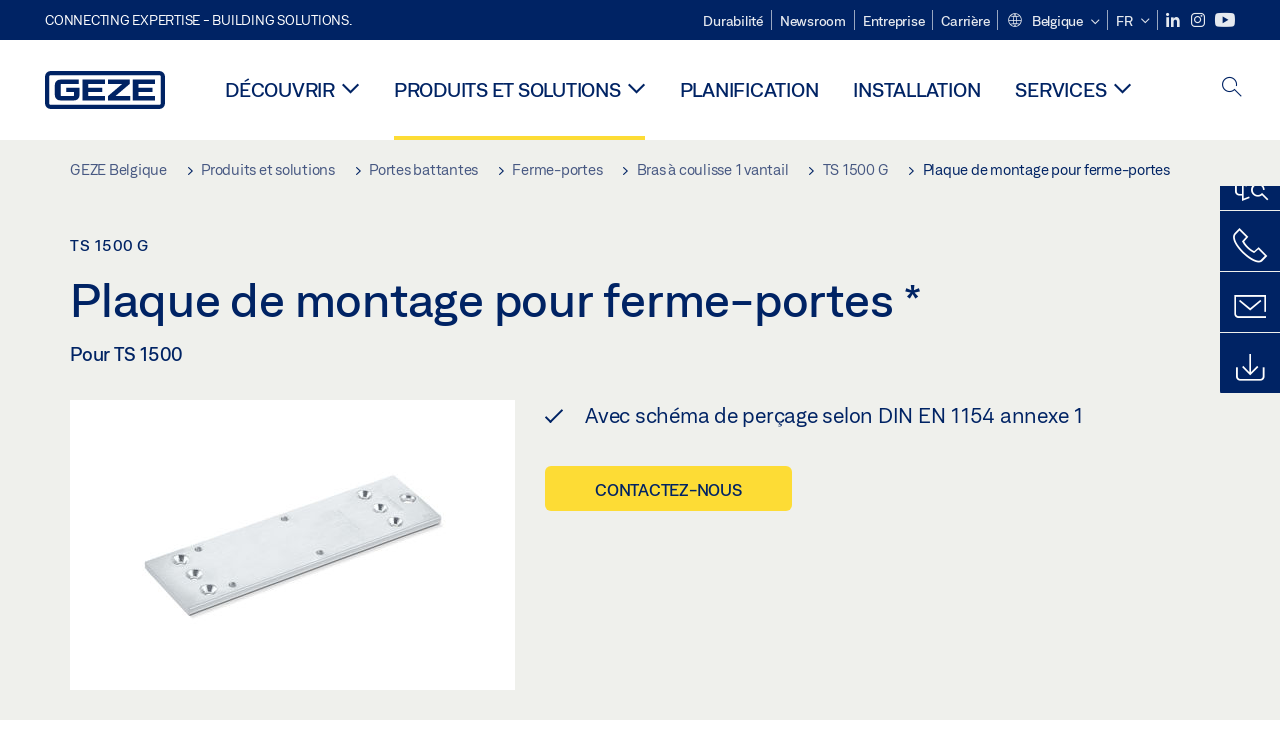

--- FILE ---
content_type: text/html; charset=utf-8
request_url: https://www.geze.be/fr/produits-et-solutions/portes_battantes/ferme_portes/bras_a_coulisse_1%20vantail/ts_1500_g/plaque_de_montage_pour_ferme_portes/p_4412
body_size: 24020
content:
<!DOCTYPE html>
<html lang="fr-be" class=" scroll-top" load-recaptcha="1">
<head><script data-language="fr" id="usercentrics-cmp" src="https://web.cmp.usercentrics.eu/ui/loader.js" data-settings-id="i6a9MU5vCawY3k" async></script>
    <meta charset="utf-8">

<!-- 
	This website is powered by TYPO3 - inspiring people to share!
	TYPO3 is a free open source Content Management Framework initially created by Kasper Skaarhoj and licensed under GNU/GPL.
	TYPO3 is copyright 1998-2026 of Kasper Skaarhoj. Extensions are copyright of their respective owners.
	Information and contribution at https://typo3.org/
-->


<title>Plaque de montage pour ferme-portes | GEZE</title>
<meta name="generator" content="TYPO3 CMS">
<meta name="description" content="Pour TS 1500">
<meta name="viewport" content="width=device-width, initial-scale=1.0">
<meta property="og:description" content="Pour TS 1500">
<meta property="og:title" content="Plaque de montage pour ferme-portes">
<meta name="twitter:description" content="Pour TS 1500">
<meta name="twitter:title" content="Plaque de montage pour ferme-portes">
<meta name="twitter:card" content="summary">


<link rel="stylesheet" href="/_assets/c1f754f6fbf4f5fa4c67c9b3628e318e/b13-Css/main.css?1768990274" media="all">


<script>
var TYPO3 = Object.assign(TYPO3 || {}, Object.fromEntries(Object.entries({"settings":{"TS":{"pbox":"https:\/\/cdn.image.geze.com\/im\/%s\/pboxx-pixelboxx-%d\/%s"}},"lang":{"productPdfViewer.shareSuccess":"PDF-Link Successfully shared","productPdfViewer.copySuccess":"PDF-Link Successfully copied","productPdfViewer.ariaLabelDownload":"Download","productPdfViewer.ariaLabelCurrentPage":"Current page","productPdfViewer.ariaLabelZoom":"Zoomfactor","plugin.products.noDataAvailable":"Could not load data. Please reload or try again later.","plugin.products.productNotFound":"The requested product could not be found.","plugin.products.productCategoryNotFound":"The requested product category could not be found.","plugin.products.adviserNotFound":"The requested adviser could not be found.","plugin.products.show.label.moreProducts":"Vers les produits","plugin.products.show.label.products.singular":"Produit","plugin.products.show.label.products.plural":"Produits","plugin.products.show.intro.contactUsButtonLabel":"Contactez-nous","plugin.products.show.toc.section1":"Aper\u00e7u du produit","plugin.products.show.toc.section2":"Sp\u00e9cifications","plugin.products.show.toc.section3":"T\u00e9l\u00e9chargements","plugin.products.show.toc.section4":"Variantes et accessoires","plugin.products.show.showMore":"Afficher plus","plugin.products.show.applicationAreas.header":"Domaines d\u2019application","plugin.products.show.configurationVariants.header":"variantes de configuration","plugin.products.show.toc.section5":"Service et contact","plugin.products.show.section.2.header.1":"Comparaison des sp\u00e9cifications","plugin.products.show.section.2.header.2":"Sp\u00e9cifications du produit","plugin.products.show.section.3.header":"T\u00e9l\u00e9chargements","plugin.products.accordion.label.Checkliste":"Liste de contr\u00f4le","plugin.products.accordion.label.Flyer\/Folder":"Brochure\/Dossier","plugin.products.accordion.label.Presseartikel":"Article de presse","plugin.products.accordion.label.Verkaufsfreigabe":"Validation pour la vente","plugin.products.show.section.4.header":"Variantes et accessoires","plugin.products.show.section.4.tabs.accessories":"Accessoires","plugin.products.show.section.4.tabs.productTypes":"Types","plugin.products.show.section.4.tabs.material":"Mat\u00e9riel de montage","plugin.products.show.section.4.tabs.parts":"Composants","plugin.products.show.section.4.tabs.productVariants":"Variantes","plugin.products.showOnlyDifferences":"Afficher uniquement les diff\u00e9rences","plugin.products.show.section.5.header":"Comment pouvons-nous vous aider\u00a0?","plugin.products.show.featurestable.feature.value.yes":"Oui","plugin.products.show.featurestable.feature.value.no":"Non","plugin.products.show.variants.designation":"D\u00e9signation","plugin.products.show.accessories.type.parts":"Pi\u00e8ces","plugin.products.show.accessories.type.material":"Mat\u00e9riau","plugin.products.show.accessories.type.accessories":"Accessoires","plugin.products.show.accessories.type.productTypes":"Type","plugin.products.show.accessories.type.type":"Type","plugin.products.show.accessories.type.accessories.button.showmore":"Accessoires","plugin.products.show.accessories.button.showmore":"Charger plus","plugin.products.show.section.5.teaser.1.header":"Services GEZE","plugin.products.show.section.5.teaser.2.header":"Outil de recherche de magasin","plugin.products.show.section.5.teaser.3.header":"Ateliers","plugin.products.serviceTeaser.1.linkTitle":"Services GEZE","plugin.products.serviceTeaser.1.imgAltTitle":"Services GEZE","plugin.products.serviceTeaser.1.header":"Services GEZE","plugin.products.serviceTeaser.1.description":"Un entretien r\u00e9gulier assure la fonctionnalit\u00e9 et pr\u00e9serve la valeur de vos syst\u00e8mes.","plugin.products.serviceTeaser.2.linkTitle":"Outil de recherche de magasin","plugin.products.serviceTeaser.2.imgAltTitle":"Outil de recherche de magasin","plugin.products.serviceTeaser.2.header":"Outil de recherche de magasin","plugin.products.serviceTeaser.2.description":"Trouvez rapidement et facilement le bon revendeur pour vos produits GEZE.","plugin.products.serviceTeaser.3.linkTitle":"Ateliers","plugin.products.serviceTeaser.3.imgAltTitle":"Ateliers","plugin.products.serviceTeaser.3.header":"Ateliers","plugin.products.serviceTeaser.3.description":"Nous proposons un programme de qualification complet pour les produits GEZE et les sujets sp\u00e9cialis\u00e9s actuels.","plugin.products.serviceTeaser.4.linkTitle":"Pi\u00e8ces d\u00e9tach\u00e9es","plugin.products.serviceTeaser.4.imgAltTitle":"Pi\u00e8ces d\u00e9tach\u00e9es","plugin.products.serviceTeaser.4.header":"Pi\u00e8ces d\u00e9tach\u00e9es","plugin.products.serviceTeaser.4.description":"Nous stockons un vaste choix de pi\u00e8ces d\u00e9tach\u00e9es d\u2019origine, y compris pour les syst\u00e8mes plus anciens.","plugin.products.contact.header":"Contact","plugin.products.contact.hotline.standard":"Nous vous aiderons avec plaisir","plugin.products.contact.hotline.standard.tel":"+49-7152-203-0","plugin.products.contact.hotline.architects":"Ligne d\u2019assistance pour les architectes","plugin.products.contact.hotline.architects.tel":"+49-7152-203-112","plugin.products.contact.hotline.architects.info":"(7h30 - 17h00)","plugin.products.contact.hotline.service":"Ligne d\u2019assistance Service technique","plugin.products.contact.hotline.service.tel":"+49-1802-923392","plugin.products.contact.hotline.service.info":"(0,06 \u20ac \/ appel depuis une ligne fixe, t\u00e9l\u00e9phone portable max. 0,42 \u20ac)","plugin.products.contact.hotline.callback.headline":"Service de rappel","plugin.products.contact.hotline.callback.toform":"Vers le formulaire","plugin.products.contact.hotline.writeus.headline":"Nous \u00e9crire","plugin.products.contact.hotline.writeus.toform":"Vers le formulaire","plugin.products.category.notfound.header":"Cat\u00e9gorie produit introuvable.","plugin.products.productasset.notfound.header":"Avantage produit introuvable.","plugin.products.product.notfound.header":"Produit introuvable.","plugin.products.productlist.productdetails":"D\u00e9tails du produit","plugin.products.productlist.loadmore":"Charger plus","plugin.products.productlist.feature.no":"Non","plugin.products.productlist.feature.yes":"Oui","plugin.products.productlist.feature.more":"D\u00e9tails du produit","plugin.products.productcategorylist.headline":"Conseiller produit","plugin.products.productcategorylist.copy":" ","plugin.products.productcategorylist.more":"Par ici","plugin.products.productdetail.product":"Produit","plugin.products.productasset.product-asset-id":"ID avantage produit","plugin.products.productcategory.product-category-id":"ID cat\u00e9gorie produit","plugin.products.awards.headline":"Ce produit a \u00e9t\u00e9 r\u00e9compens\u00e9.","plugin.products.gallery.headline":"Situations de montage dans des projets de r\u00e9f\u00e9rence et des vid\u00e9os","plugin.products.productdetail.safety-note":"Note de s\u00e9curit\u00e9","plugin.products.faceting.header":"Filtre","plugin.products.faceting.default-option-select":"Veuillez s\u00e9lectionner","plugin.products.faceting.chose":" s\u00e9lectionn\u00e9","plugin.products.faceting.reset-button":"R\u00e9initialiser la s\u00e9lection","plugin.products.productdetail.product-note.headline":"Remarque concernant les produits pr\u00e9sent\u00e9s","plugin.products.productdetail.product-note.text":"Les produits mentionn\u00e9s ci-dessus peuvent varier en termes de forme, de type, de caract\u00e9ristiques et de fonction (design, dimensions, disponibilit\u00e9, homologations, normes, etc.) selon les pays. Pour toute question, veuillez contacter votre interlocuteur GEZE ou nous \u00e9crire \u00e0 ","plugin.products.productdetail.product-note.mail.subject":"Product request","plugin.products.productdetail.product-note.mail.link-name":"E-Mail","plugin.products.faceting.filterTitle":"Filtre","plugin.products.faceting.filterButton":"Afficher les r\u00e9sultats","sharing.shareSuccess":"Link Successfully shared","sharing.copySuccess":"Copied to clipboard","sharing.ariaLabelShare":"Share"}}).filter((entry) => !['__proto__', 'prototype', 'constructor'].includes(entry[0]))));

</script>
<script src="/typo3temp/assets/js/69deb20bc65f1a7cd0d375113fa207c8.js?1768990355"></script>


<meta http-equiv="X-UA-Compatible" content="IE=edge"><!-- TYPO3 ID:15264--><!-- Google Tag Manager -->
<script type="text/javascript">
    window.consentFallbackmessage = 'Compte tenu de vos paramètres de cookies, vous ne pouvez pas visualiser ce contenu. Veuillez accepter l’utilisation des cookies et des contenus tiers dans la catégorie « Fonctions » pour afficher cet élément.';
    window.consentFallbackbutton = 'Modifier les paramètres des cookies';
    window.enableUsercentrics = true;
    window.dataLayer = window.dataLayer || [];
</script>


<script type="text/javascript">
    LoadGTM();

    dataLayer.push("consent", "default", {
        ad_user_data: "denied",
        ad_personalization: "denied",
        ad_storage: "denied",
        analytics_storage: "denied",
        wait_for_update: 2000
    });

    window.addEventListener("ucEvent", function (e) {
        dataLayer.push("set", "ads_data_redaction", true);

        if (e.detail && e.detail.event == "consent_status") {
            if( e.detail && e.detail.event == "consent_status") {
                var ucAnalyticsService = 'Google Analytics';
                var ucAdService = 'Google Ads Remarketing';

                if(e.detail.hasOwnProperty(ucAnalyticsService) && e.detail.hasOwnProperty(ucAdService))
                {
                    dataLayer.push("consent", "update", {
                        ad_storage: e.detail[ucAdService] ? 'granted':'denied',
                        ad_user_data: e.detail[ucAdService] ? 'granted':'denied',
                        ad_personalization: e.detail[ucAdService] ? 'granted':'denied',
                        analytics_storage: e.detail[ucAnalyticsService] ? 'granted':'denied'
                    });
                }
                else {
                    if(e.detail.hasOwnProperty(ucAdService)) {
                        dataLayer.push("consent", "update", {
                            ad_storage: e.detail[ucAdService] ? 'granted':'denied',
                            ad_user_data: e.detail[ucAdService] ? 'granted':'denied',
                            ad_personalization: e.detail[ucAdService] ? 'granted':'denied'
                        });
                    }
                    if(e.detail.hasOwnProperty(ucAnalyticsService)) {
                        dataLayer.push("consent", "update", {
                            analytics_storage: e.detail[ucAnalyticsService] ? 'granted':'denied'
                        });
                    }
                }
            }
        }
    });

    function LoadGTM() {
        if (window.gtmLoaded) {
            return;
        }
        window.gtmLoaded = true;
        (function(w,d,s,l,i){w[l]=w[l]||[];w[l].push({'gtm.start': new Date().getTime(),event:'gtm.js'});var f=d.getElementsByTagName(s)[0],j=d.createElement(s),dl=l!='dataLayer'?'&l='+l:'';j.async=true;j.src='https://www.googletagmanager.com/gtm.js?id='+i+dl;f.parentNode.insertBefore(j,f);})(window,document,'script','dataLayer','GTM-NLTQ6PZM');
        (function(w,d,s,l,i){w[l]=w[l]||[];w[l].push({'gtm.start': new Date().getTime(),event:'gtm.js'});var f=d.getElementsByTagName(s)[0],j=d.createElement(s),dl=l!='dataLayer'?'&l='+l:'';j.async=true;j.src= 'https://www.googletagmanager.com/gtm.js?id='+i+dl;f.parentNode.insertBefore(j,f);})(window,document,'script','dataLayer','GTM-N85K2HS');
    }
</script>
<!-- End Google Tag Manager -->
<link rel="shortcut icon" type="image/png" href="/_assets/c1f754f6fbf4f5fa4c67c9b3628e318e/Icons/favicon.png"><link rel="shortcut icon" type="image/x-icon" href="/_assets/c1f754f6fbf4f5fa4c67c9b3628e318e/Icons/favicon.ico"><link rel="preload" href="/_assets/c1f754f6fbf4f5fa4c67c9b3628e318e/webfonts/geze_ui/geze_ui.ttf" as="font" type="font/ttf" crossorigin><script>var B = B || {};B.currentBaseUrl = "https://www.geze.be/fr";</script>
<link rel="canonical" href="https://www.geze.be/fr/produits-et-solutions/portes_battantes/ferme_portes/bras_a_coulisse_1_vantail/ts_1500_g/plaque_de_montage_pour_ferme_portes/p_4412">

<link rel="alternate" hreflang="de-de" href="https://www.geze.de/de/produkte-loesungen/drehtueren/tuerschliesser/gleitschiene_1_fluegelig/ts_1500_g/montageplatte_tuerschliesser/p_4412">
<link rel="alternate" hreflang="en-de" href="https://www.geze.de/en/products-solutions/swing_doors/door_closers/guide_rail_1_leaf/ts_1500_g/mounting_plate_door_closer/p_4412">
<link rel="alternate" hreflang="x-default" href="https://www.geze.com/en/products-solutions/swing_doors/door_closers/guide_rail_1_leaf/ts_1500_g/mounting_plate_door_closer/p_4412">
<link rel="alternate" hreflang="de-at" href="https://www.geze.at/de/produkte-loesungen/drehtueren/tuerschliesser/gleitschiene_1_fluegelig/ts_1500_g/montageplatte_tuerschliesser/p_4412">
<link rel="alternate" hreflang="en-at" href="https://www.geze.at/en/products-solutions/swing_doors/door_closers/guide_rail_1_leaf/ts_1500_g/mounting_plate_door_closer/p_4412">
<link rel="alternate" hreflang="de-ch" href="https://www.geze.ch/de/produkte-loesungen/drehtueren/tuerschliesser/gleitschiene_1_fluegelig/ts_1500_g/montageplatte_tuerschliesser/p_4412">
<link rel="alternate" hreflang="en-ch" href="https://www.geze.ch/en/products-solutions/swing_doors/door_closers/guide_rail_1_leaf/ts_1500_g/mounting_plate_door_closer/p_4412">
<link rel="alternate" hreflang="fr-ch" href="https://www.geze.ch/fr/produits-et-solutions/portes_battantes/ferme_portes/bras_a_coulisse_1_vantail/ts_1500_g/plaque_de_montage_pour_ferme_portes/p_4412">
<link rel="alternate" hreflang="en-gb" href="https://www.geze.co.uk/en/products-solutions/swing_doors/door_closers/guide_rail_1_leaf/ts_1500_g/mounting_plate_door_closer/p_4412">
<link rel="alternate" hreflang="en-za" href="https://www.geze.co.za/en/products-solutions/swing_doors/door_closers/guide_rail_1_leaf/ts_1500_g/mounting_plate_door_closer/p_4412">
<link rel="alternate" hreflang="en-es" href="https://www.geze.es/en/products-solutions/swing_doors/door_closers/guide_rail_1_leaf/ts_1500_g/mounting_plate_door_closer/p_4412">
<link rel="alternate" hreflang="es-es" href="https://www.geze.es/es/productos-y-soluciones/puertas_batientes/cierrapuertas/guia_deslizante1_hoja/ts_1500_g/placa_de_montaje_cierrapuertas/p_4412">
<link rel="alternate" hreflang="en-fr" href="https://www.geze.fr/en/products-solutions/swing_doors/door_closers/guide_rail_1_leaf/ts_1500_g/mounting_plate_door_closer/p_4412">
<link rel="alternate" hreflang="fr-fr" href="https://www.geze.fr/fr/produits-et-solutions/portes_battantes/ferme_portes/bras_a_coulisse_1_vantail/ts_1500_g/plaque_de_montage_pour_ferme_portes/p_4412">
<link rel="alternate" hreflang="en-it" href="https://www.geze.it/en/products-solutions/swing_doors/door_closers/guide_rail_1_leaf/ts_1500_g/mounting_plate_door_closer/p_4412">
<link rel="alternate" hreflang="it-it" href="https://www.geze.it/it/prodotti-e-soluzioni/porte_a_battente/chiudiporta/braccio_a_slitta_1_anta/ts_1500_g/piastra_di_montaggio_chiudiporta/p_4412">
<link rel="alternate" hreflang="en-nl" href="https://www.geze.nl/en/products-solutions/swing_doors/door_closers/guide_rail_1_leaf/ts_1500_g/mounting_plate_door_closer/p_4412">
<link rel="alternate" hreflang="nl-nl" href="https://www.geze.nl/nl/producten-oplossingen/draaideuren/deurdrangers/glijrail_1_vleugelig/ts_1500_g/montageplaat_deurdranger/p_4412">
<link rel="alternate" hreflang="en-be" href="https://www.geze.be/en/products-solutions/swing_doors/door_closers/guide_rail_1_leaf/ts_1500_g/mounting_plate_door_closer/p_4412">
<link rel="alternate" hreflang="fr-be" href="https://www.geze.be/fr/produits-et-solutions/portes_battantes/ferme_portes/bras_a_coulisse_1_vantail/ts_1500_g/plaque_de_montage_pour_ferme_portes/p_4412">
<link rel="alternate" hreflang="nl-be" href="https://www.geze.be/nl/producten-oplossingen/draaideuren/deurdrangers/glijrail_1_vleugelig/ts_1500_g/montageplaat_deurdranger/p_4412">
<link rel="alternate" hreflang="en-pl" href="https://www.geze.pl/en/products-solutions/swing_doors/door_closers/guide_rail_1_leaf/ts_1500_g/mounting_plate_door_closer/p_4412">
<link rel="alternate" hreflang="pl-pl" href="https://www.geze.pl/pl/produkty-i-rozwiazania/drzwi_rozwierane/samozamykacze/szyna_slizgowa_jednoskrzydlowa/ts_1500_g/plyta_montazowa_do_samozamykacza/p_4412">
<link rel="alternate" hreflang="en-no" href="https://www.geze.no/en/products-solutions/swing_doors/door_closers/guide_rail_1_leaf/ts_1500_g/mounting_plate_door_closer/p_4412">
<link rel="alternate" hreflang="nb-no" href="https://www.geze.no/nb/produkter-og-loesninger/slagdoerer/doerlukker/glideskinne_1_floeyet_doer/ts_1500_g/monteringsplate_doerlukker/p_4412">
<link rel="alternate" hreflang="en-se" href="https://www.geze.se/en/products-solutions/swing_doors/door_closers/guide_rail_1_leaf/ts_1500_g/mounting_plate_door_closer/p_4412">
<link rel="alternate" hreflang="sv-se" href="https://www.geze.se/sv/produkter-och-loesningar/slagdoerrar/doerrstaengare/glidskena_1_flyglig/ts_1500_g/montageplatta_doerrstaengare/p_4412">
<link rel="alternate" hreflang="en-dk" href="https://www.geze.dk/en/products-solutions/swing_doors/door_closers/guide_rail_1_leaf/ts_1500_g/mounting_plate_door_closer/p_4412">
<link rel="alternate" hreflang="da-dk" href="https://www.geze.dk/da/produkter-og-loesninger/haengslede_doere/doerlukkkere/glideskinne_1_floejet/ts_1500_g/montageplade_doerlukker/p_4412">
<link rel="alternate" hreflang="en-cn" href="https://www.geze.com.cn/en/products-solutions/swing_doors/door_closers/guide_rail_1_leaf/ts_1500_g/mounting_plate_door_closer/p_4412">
<link rel="alternate" hreflang="zh-cn" href="https://www.geze.com.cn/zh/%E4%BA%A7%E5%93%81%E4%B8%8E%E8%A7%A3%E5%86%B3%E6%96%B9%E6%A1%88/%E5%B9%B3%E5%BC%80%E9%97%A8/%E9%97%AD%E9%97%A8%E5%99%A8/%E5%8D%95%E6%89%87%E9%97%A8%E7%94%A8%E6%BB%91%E5%B0%BA%E5%BC%8F%E9%97%AD%E9%97%A8%E5%99%A8/ts_1500_g/%E9%97%AD%E9%97%A8%E5%99%A8%E5%AE%89%E8%A3%85%E6%9D%BF/p_4412">
<link rel="alternate" hreflang="en-tr" href="https://www.geze.com.tr/en/products-solutions/swing_doors/door_closers/guide_rail_1_leaf/ts_1500_g/mounting_plate_door_closer/p_4412">
<link rel="alternate" hreflang="tr-tr" href="https://www.geze.com.tr/tr/ueruenler-ve-coezuemler/dairesel_kapilar/kapi_hidrolikleri/kayma_rayi_1_kanatli/ts_1500_g/kapi_hidroligi_montaj_plakasi/p_4412">
<link rel="alternate" hreflang="en-kr" href="https://www.geze.kr/en/products-solutions/swing_doors/door_closers/guide_rail_1_leaf/ts_1500_g/mounting_plate_door_closer/p_4412">
<link rel="alternate" hreflang="en-in" href="https://www.geze.in/en/products-solutions/swing_doors/door_closers/guide_rail_1_leaf/ts_1500_g/mounting_plate_door_closer/p_4412">
<link rel="alternate" hreflang="hi-in" href="https://www.geze.in/hi/%E0%A4%89%E0%A4%A4%E0%A5%8D%E0%A4%AA%E0%A4%BE%E0%A4%A6%E0%A4%A8-%E0%A4%94%E0%A4%B0-%E0%A4%B8%E0%A4%AE%E0%A4%BE%E0%A4%A7%E0%A4%BE%E0%A4%A8/%E0%A4%B8%E0%A5%8D%E0%A4%B5%E0%A4%BF%E0%A4%82%E0%A4%97_%E0%A4%A6%E0%A4%B0%E0%A4%B5%E0%A4%BE%E0%A4%9C%E0%A4%BC%E0%A5%87/%E0%A4%A6%E0%A4%B0%E0%A4%B5%E0%A4%BE%E0%A4%9C%E0%A4%BE_%E0%A4%95%E0%A5%8D%E0%A4%B2%E0%A5%8B%E0%A4%9C%E0%A4%B0/%E0%A4%97%E0%A4%BE%E0%A4%87%E0%A4%A1_%E0%A4%B0%E0%A5%87%E0%A4%B2,_1_%E0%A4%B2%E0%A5%80%E0%A4%AB/ts_1500_g/%E0%A4%AE%E0%A4%BE%E0%A4%89%E0%A4%82%E0%A4%9F%E0%A4%BF%E0%A4%82%E0%A4%97_%E0%A4%AA%E0%A5%8D%E0%A4%B2%E0%A5%87%E0%A4%9F,_%E0%A4%A6%E0%A4%B0%E0%A4%B5%E0%A4%BE%E0%A4%9C%E0%A4%BE_%E0%A4%95%E0%A5%8D%E0%A4%B2%E0%A5%8B%E0%A4%9C%E0%A4%B0_%E0%A4%95%E0%A5%80/p_4412">
<link rel="alternate" hreflang="en-ua" href="https://www.geze.ua/en/products-solutions/swing_doors/door_closers/guide_rail_1_leaf/ts_1500_g/mounting_plate_door_closer/p_4412">
<link rel="alternate" hreflang="uk-ua" href="https://www.geze.ua/uk/produkti-ta-rishennja/rozpashni_dveri/zachinjuvachi/kovzajucha_tjaga_odnostulkova/ts_1500_g/montazhna_panel_dvernogo_zamikacha/p_4412">
<link rel="alternate" hreflang="en-hu" href="https://www.geze.hu/en/products-solutions/swing_doors/door_closers/guide_rail_1_leaf/ts_1500_g/mounting_plate_door_closer/p_4412">
<link rel="alternate" hreflang="hu-hu" href="https://www.geze.hu/hu/termekek-es-megoldasok/nyiloajtok/ajtocsukok/egyszarnyu_csuszosin/ts_1500_g/szerelolap_ajtocsukohoz/p_4412">
<link rel="alternate" hreflang="en-hr" href="https://www.geze.hr/en/products-solutions/swing_doors/door_closers/guide_rail_1_leaf/ts_1500_g/mounting_plate_door_closer/p_4412">
<link rel="alternate" hreflang="hr-hr" href="https://www.geze.hr/hr/proizvodi-i-rjesenja/zaokretna_vrata/zatvaraci_vrata/1_krilna_klizna_vodilica/ts_1500_g/ploca_za_montazu_zatvaraca_vrata/p_4412">
<link rel="alternate" hreflang="en-ro" href="https://www.geze.ro/en/products-solutions/swing_doors/door_closers/guide_rail_1_leaf/ts_1500_g/mounting_plate_door_closer/p_4412">
<link rel="alternate" hreflang="ro-ro" href="https://www.geze.ro/ro/produse-si-solutii/usi_cu_canat_batant/amortizoare/sina_de_glisare,_1_canat/ts_1500_g/placa_de_montaj_amortizor_de_usa/p_4412">
<link rel="alternate" hreflang="en-sg" href="https://www.geze.sg/en/products-solutions/swing_doors/door_closers/guide_rail_1_leaf/ts_1500_g/mounting_plate_door_closer/p_4412">
<link rel="alternate" hreflang="en-id" href="https://www.geze.sg/en/products-solutions/swing_doors/door_closers/guide_rail_1_leaf/ts_1500_g/mounting_plate_door_closer/p_4412">
<link rel="alternate" hreflang="en-ae" href="https://www.geze.ae/en/products-solutions/swing_doors/door_closers/guide_rail_1_leaf/ts_1500_g/mounting_plate_door_closer/p_4412">
<link rel="alternate" hreflang="en-pt" href="https://www.geze.pt/en/products-solutions/swing_doors/door_closers/guide_rail_1_leaf/ts_1500_g/mounting_plate_door_closer/p_4412">
<link rel="alternate" hreflang="pt-pt" href="https://www.geze.pt/pt/produtos-solucoes/portas_batentes/contactos_de_fecho_da_porta/calha_deslizante,_de_1_folha/ts_1500_g/placa_de_montagem_da_mola_de_porta/p_4412">
</head>
<body class="belgium EntryPage">


<!-- Skip-Link -->
<a href="#content" class="sr-only sr-only-focusable" id="skip">
    <div class="container">
        <span class="skiplink-text">Skip to main content</span>
    </div>
</a>

<div class="pageWrapper  body-bg-top">
    <!-- fixedNavbar -->
    

<header id="top" class="header">

    <div class="claim">
         Connecting expertise - building solutions.
    </div>

    <div class="navbar navbar-fixed-top" role="navigation">
        <div class="container">
            <div class="navbar-header">
                
                    <button aria-expanded="false" aria-label="Alternar navegación" class="navbar-toggle header-button" data-toggle="collapse" data-target=".navbar-collapse">
                        <span class="ico-menu"></span>
                        <span class="ico-close"></span>
                    </button>
                

                

                
                    <button aria-expanded="false" aria-label="Barre latérale" class="navbar-toggle header-button sidebar-header-button" data-target=".sidebar">
                        <span class="ico-sidebar"></span>
                        <span class="ico-close"></span>
                    </button>
                

                
                    <button aria-expanded="false" aria-label="Basculer la recherche mobile" class="navbar-toggle header-button b_header-search__toggle-mobile bJS_search-toggle-mobile">
                        <span class="ico-search" aria-hidden="true" aria-label="open search"></span>
                        <span class="ico-close" aria-hidden="true" aria-label="close search"></span>
                    </button>
                

                
                <a href="/fr" class="navbar-brand">
    <svg class="logo" xmlns="http://www.w3.org/2000/svg" viewBox="0 0 283.46 89.01" role="img"
         aria-label="Geze Logo">
        <title>GEZE</title>
        <desc>GEZE</desc>
        <g id="bounding_box-header" data-name="bounding box">
            <rect class="cls-1" fill="none" width="283.46" height="89.01"></rect>
        </g>
        <g id="GEZE_Logo-header" data-name="GEZE Logo">
            <path class="cls-2"
                  fill="#002364"
                  d="M270.27,89H13.2A13.21,13.21,0,0,1,0,75.82V13.19A13.21,13.21,0,0,1,13.2,0H270.27a13.21,13.21,0,0,1,13.2,13.19V75.82A13.21,13.21,0,0,1,270.27,89ZM13.2,9.82a3.37,3.37,0,0,0-3.37,3.36V75.82a3.37,3.37,0,0,0,3.37,3.36H270.27a3.37,3.37,0,0,0,3.37-3.36V13.19a3.37,3.37,0,0,0-3.37-3.36ZM220.75,49.23H254V39.41H220.75V30.46H260.1V20.16H207.18V68.9H260.1V58.59H220.75Zm-118.57,0h33.23V39.41H102.18V30.46h39.35V20.16H88.61V68.9h52.92V58.59H102.18Zm97.75-18.77V20.16H149v10.3h33.21L149,58.59V68.9H201.5V58.59H166.6ZM68.75,56.65a1.62,1.62,0,0,1-.66,1.51c-.12.11-.47.43-2.16.43h-26c-1.54,0-2.92-.15-3-1.95V32.39c0-1.79,1.43-1.94,3-1.94H80V20.16H36.55c-10.49,0-13.27,8-13.27,12.24V56.65c0,4.23,2.77,12.24,13.27,12.24H68.38c4.57,0,7.22-1.41,9.09-3.11a11.82,11.82,0,0,0,4-9.14V39.43H50.42v9.78H68.75Z"></path>
        </g>
    </svg>
</a>
            </div>

            <div class="nav-wrapper">
                <div class="navbar-collapse collapse">
                    <div id="menu" class="full_menu">
                        <div class="ribbon">
                            <div class="nav navbar-nav meta-nav">
                                

<ul>
    
    
        <li class="">
            <a href="https://sustainability.geze.com/en" target="_blank" title="Durabilité" rel="noopener">
                
                Durabilité
            </a>
        </li>
    
        <li class="">
            <a href="/fr/newsroom" title="Newsroom">
                
                Newsroom
            </a>
        </li>
    
        <li class="">
            <a href="/fr/entreprise" title="Entreprise">
                
                Entreprise
            </a>
        </li>
    
        <li class="">
            <a href="https://career.geze.com/en" target="_blank" rel="noreferrer noopener" title="Carrière">
                
                Carrière
            </a>
        </li>
    

    


    <li class="dropdown multicolumn-list">
        <a href="#" class="dropdown-toggle" data-toggle="dropdown" role="button" aria-haspopup="true" aria-expanded="false">
            <span class="ico-sphere"></span>
            <span class="underline">Belgique</span>
            <span class="ico-chevron_down"></span>
        </a>
        <ul class="dropdown-menu">
            
                <li>
                    <a href="https://www.geze.be/nl">
                        <span class="flag-icon flag-icon-be"></span>
                        Belgique
                    </a>
                </li>
            
                <li>
                    <a href="https://www.geze.bg/bg">
                        <span class="flag-icon flag-icon-bg"></span>
                        Bulgarie
                    </a>
                </li>
            
                <li>
                    <a href="https://www.geze.com.cn/zh">
                        <span class="flag-icon flag-icon-cn"></span>
                        Chine
                    </a>
                </li>
            
                <li>
                    <a href="https://www.geze.dk/da">
                        <span class="flag-icon flag-icon-dk"></span>
                        Danemark
                    </a>
                </li>
            
                <li>
                    <a href="https://www.geze.de/de">
                        <span class="flag-icon flag-icon-de"></span>
                        Allemagne
                    </a>
                </li>
            
                <li>
                    <a href="https://www.geze.ee/et">
                        <span class="flag-icon flag-icon-ee"></span>
                        Estonie
                    </a>
                </li>
            
                <li>
                    <a href="https://www.geze.fi/fi">
                        <span class="flag-icon flag-icon-fi"></span>
                        Finlande
                    </a>
                </li>
            
                <li>
                    <a href="https://www.geze.fr/fr">
                        <span class="flag-icon flag-icon-fr"></span>
                        France
                    </a>
                </li>
            
                <li>
                    <a href="https://www.geze.in/hi">
                        <span class="flag-icon flag-icon-in"></span>
                        Inde
                    </a>
                </li>
            
                <li>
                    <a href="https://www.geze.sg/en">
                        <span class="flag-icon flag-icon-id"></span>
                        Indonésie
                    </a>
                </li>
            
                <li>
                    <a href="https://www.geze.it/it">
                        <span class="flag-icon flag-icon-it"></span>
                        Italie
                    </a>
                </li>
            
                <li>
                    <a href="https://www.geze.kr/en">
                        <span class="flag-icon flag-icon-kr"></span>
                        Corée
                    </a>
                </li>
            
                <li>
                    <a href="https://www.geze.hr/hr">
                        <span class="flag-icon flag-icon-hr"></span>
                        Croatie
                    </a>
                </li>
            
                <li>
                    <a href="https://www.geze.lv/lv">
                        <span class="flag-icon flag-icon-lv"></span>
                        Lettonie
                    </a>
                </li>
            
                <li>
                    <a href="https://www.geze.lt/lt">
                        <span class="flag-icon flag-icon-lt"></span>
                        Lituanie
                    </a>
                </li>
            
                <li>
                    <a href="https://www.geze.lu/fr">
                        <span class="flag-icon flag-icon-lu"></span>
                        Luxembourg
                    </a>
                </li>
            
                <li>
                    <a href="https://www.geze.nl/nl">
                        <span class="flag-icon flag-icon-nl"></span>
                        Pays-Bas
                    </a>
                </li>
            
                <li>
                    <a href="https://www.geze.no/nb">
                        <span class="flag-icon flag-icon-no"></span>
                        Norvège
                    </a>
                </li>
            
                <li>
                    <a href="https://www.geze.at/de">
                        <span class="flag-icon flag-icon-at"></span>
                        Autriche
                    </a>
                </li>
            
                <li>
                    <a href="https://www.geze.pl/pl">
                        <span class="flag-icon flag-icon-pl"></span>
                        Pologne
                    </a>
                </li>
            
                <li>
                    <a href="https://www.geze.pt/pt">
                        <span class="flag-icon flag-icon-pt"></span>
                        Portugal
                    </a>
                </li>
            
                <li>
                    <a href="https://www.geze.ro/ro">
                        <span class="flag-icon flag-icon-ro"></span>
                        Roumanie
                    </a>
                </li>
            
                <li>
                    <a href="https://www.geze.ru/ru">
                        <span class="flag-icon flag-icon-ru"></span>
                        Russie
                    </a>
                </li>
            
                <li>
                    <a href="https://www.geze.se/sv">
                        <span class="flag-icon flag-icon-se"></span>
                        Suède
                    </a>
                </li>
            
                <li>
                    <a href="https://www.geze.ch/de">
                        <span class="flag-icon flag-icon-ch"></span>
                        Suisse
                    </a>
                </li>
            
                <li>
                    <a href="https://www.geze.rs/sr">
                        <span class="flag-icon flag-icon-rs"></span>
                        Serbie
                    </a>
                </li>
            
                <li>
                    <a href="https://www.geze.sg/en">
                        <span class="flag-icon flag-icon-sg"></span>
                        Singapour
                    </a>
                </li>
            
                <li>
                    <a href="https://www.geze.sk/sk">
                        <span class="flag-icon flag-icon-sk"></span>
                        Slovaquie
                    </a>
                </li>
            
                <li>
                    <a href="https://www.geze.si/sl">
                        <span class="flag-icon flag-icon-si"></span>
                        Slovénie
                    </a>
                </li>
            
                <li>
                    <a href="https://www.geze.es/es">
                        <span class="flag-icon flag-icon-es"></span>
                        Espagne
                    </a>
                </li>
            
                <li>
                    <a href="https://www.geze.co.za/en">
                        <span class="flag-icon flag-icon-za"></span>
                        Afrique du Sud
                    </a>
                </li>
            
                <li>
                    <a href="https://www.geze.sg/en">
                        <span class="flag-icon flag-icon-tw"></span>
                        Taiwan
                    </a>
                </li>
            
                <li>
                    <a href="https://www.geze.cz/cs">
                        <span class="flag-icon flag-icon-cz"></span>
                        République Tchèque
                    </a>
                </li>
            
                <li>
                    <a href="https://www.geze.com.tr/tr">
                        <span class="flag-icon flag-icon-tr"></span>
                        Turquie
                    </a>
                </li>
            
                <li>
                    <a href="https://www.geze.ua/uk">
                        <span class="flag-icon flag-icon-ua"></span>
                        Ukraine
                    </a>
                </li>
            
                <li>
                    <a href="https://www.geze.hu/hu">
                        <span class="flag-icon flag-icon-hu"></span>
                        Hongrie
                    </a>
                </li>
            
                <li>
                    <a href="https://www.geze.ae/en">
                        <span class="flag-icon flag-icon-ae"></span>
                        Émirats arabes unis
                    </a>
                </li>
            
                <li>
                    <a href="https://www.geze.co.uk/en">
                        <span class="flag-icon flag-icon-gb"></span>
                        Royaume-Uni
                    </a>
                </li>
            
        </ul>
    </li>




    


    <li class="dropdown">
        
                
                    
                
                    
                
                    
                        <a href="#" class="dropdown-toggle" data-toggle="dropdown" role="button" aria-haspopup="true" aria-expanded="false">
                            <span class="dropdown-toggle__country">FR</span>
                            <span class="ico-chevron_down"></span>
                        </a>
                    
                
                <ul class="dropdown-menu">
                    
                        
    <li class=" ">
        
                <a hreflang="nl-be" href="/nl/producten-oplossingen/draaideuren/deurdrangers/glijrail_1_vleugelig/ts_1500_g/montageplaat_deurdranger/p_4412">
                    nederlands
                </a>
            
    </li>

                    
                        
    <li class=" ">
        
                <a hreflang="en-be" href="/en/products-solutions/swing_doors/door_closers/guide_rail_1_leaf/ts_1500_g/mounting_plate_door_closer/p_4412">
                    english
                </a>
            
    </li>

                    
                        
    <li class="active ">
        
                <a href="#" onclick="return false;">
                    français
                </a>
            
    </li>

                    
                </ul>
            
    </li>





    


    <li class="social socialnavigation">
        
            <a href="https://www.linkedin.com/company/gezebenelux" title="LinkedIn" target="_blank" aria-label="LinkedIn">
                <span class="ico-social-linkedin"></span>
            </a>
        
            <a href="https://www.instagram.com/geze_benelux" title="Instagram" target="_blank" aria-label="Instagram">
                <span class="ico-social-instagram"></span>
            </a>
        
            <a href="https://www.youtube.com/channel/UCZPlsFeK6o7hkFbsFAPXIdA" title="Youtube" target="_blank" aria-label="Youtube">
                <span class="ico-social-youtube"></span>
            </a>
        
    </li>




</ul>





                            </div>
                        </div>
                        
                            <ul class="nav navbar-nav main-nav" data-module="megamenu">
                                

                                    
                                    

                                    <li data-sectiontoggler
                                        class=" ">
                                        
                                        
                                                
                                            
                                        
                                                <a href="/fr/decouvrir" id="nav-level1-discover" class="main-nav-link main-nav-link--subpages">
                                                    Découvrir
                                                </a>
                                            


                                        
                                            <label for="path_11014" aria-label="Ouvrir Découvrir" class="toggle-sub" onclick="">
                                                <span class="ico-arrow_link_mobile" aria-hidden="true"></span>
                                            </label>
                                            <input id="path_11014" aria-hidden="true" tabindex="-1" class="sub-nav-check" type="checkbox">

                                            <div id="path_11014-sub" class="column-wrapper sub-nav" data-sectioncontent>
                                                <div class="container">
                                                    <div class="sub-heading">
                                                        <span>Découvrir</span>
                                                        <label for="path_11014" class="toggle"
                                                               title="Back">
                                                            <span class="ico-arrow_back_mobile"
                                                                  aria-hidden="true"></span>
                                                        </label>
                                                    </div>
                                                    <div class="colGroup">
                                                        <div class="groupTitle"></div>
                                                        
    
            
        

    
            
        

    
            <ul>
        
    
        

        <li >
            


        
    

        
    


    
            
                    
                            <a href="/fr/decouvrir/themes" id="nav-level2-topics" title="Thémes" class="group-header">
                                <strong>Thémes</strong>
                            </a>
                        
                
        






            
                    
                

            
        </li>
        
    
        

        <li >
            


        
    

        
    


    
            
                    
                            <a href="/fr/decouvrir/references" id="nav-level2-case-studies" title="Références" class="group-header">
                                <strong>Références</strong>
                            </a>
                        
                
        






            
                    
                

            
        </li>
        
    
        

        <li >
            


        
    

        
    


    
            
                    
                            <a href="/fr/decouvrir/geze-insights" id="nav-level2-geze-insights" title="Geze Insights" class="group-header">
                                <strong>Geze Insights</strong>
                            </a>
                        
                
        






            
                    
                

            
        </li>
        
    
        

        <li >
            


        
    

        
    


    
            
                    
                            <a href="/fr/decouvrir/informations-sur-les-produits" id="nav-level2-product-knowledge" title="Informations sur les produits" class="group-header">
                                <strong>Informations sur les produits</strong>
                            </a>
                        
                
        






            
                    
                

            
        </li>
        
    
        

        <li >
            


        
    

        
    


    
            
                    
                            <a href="/fr/decouvrir/showtruck-geze" id="nav-level2-showmobile" title="Showtruck" class="group-header">
                                <strong>Showtruck</strong>
                            </a>
                        
                
        






            
                    
                

            
        </li>
        
    

    </ul>

                                                    </div>
                                                    
                                                </div>
                                            </div>
                                        
                                    </li>
                                

                                    
                                    

                                    <li data-sectiontoggler
                                        class=" current">
                                        
                                        
                                                
                                            
                                        
                                                <a href="/fr/produits-et-solutions" id="nav-level1-products-solutions" class="main-nav-link main-nav-link--subpages">
                                                    Produits et solutions
                                                </a>
                                            


                                        
                                            <label for="path_15264" aria-label="Ouvrir Produits et solutions" class="toggle-sub" onclick="">
                                                <span class="ico-arrow_link_mobile" aria-hidden="true"></span>
                                            </label>
                                            <input id="path_15264" aria-hidden="true" tabindex="-1" class="sub-nav-check" type="checkbox">

                                            <div id="path_15264-sub" class="column-wrapper sub-nav" data-sectioncontent>
                                                <div class="container">
                                                    <div class="sub-heading">
                                                        <span>Produits et solutions</span>
                                                        <label for="path_15264" class="toggle"
                                                               title="Back">
                                                            <span class="ico-arrow_back_mobile"
                                                                  aria-hidden="true"></span>
                                                        </label>
                                                    </div>
                                                    <div class="colGroup">
                                                        <div class="groupTitle">Des produits pour </div>
                                                        
    
            
        

    
            
        

    
            <ul>
        
    
        

        <li >
            


        
    

        
    


    
            
                    <a class="group-header" href="https://www.geze.be/fr/produits-et-solutions/portes_battantes/c_36714" title="Portes battantes" id="nav-level2-cat36714">
                        
                                
                            

                        <span class="ico-drehtueren" aria-hidden="true"></span>
                        <strong>Portes battantes</strong>
                    </a>
                
        






            
                    
                

            
                
                <label for="path_15264_1_36714" class="toggle-sub" onclick="">
                    <span class="ico-arrow_link_mobile" aria-hidden="true"></span>
                </label>
                <input type="checkbox" id="path_15264_1_36714" tabindex="-1" class="sub-nav-check" autocomplete="off">
                
    
            
        

    
            
        

    
            <ul id="path_15264_1_36714-sub" class="sub-nav">
        
    
        
            <li class="sub-heading">
                
                <label for="path_15264_1_36714" class="toggle" title="Back">
                    <span class="ico-arrow_back_mobile" aria-hidden="true"></span>
                </label>
            </li>
        

        <li >
            


        
    

        
    


    
            
                    
                            <a href="https://www.geze.be/fr/produits-et-solutions/portes_battantes/confort_a_l%27ouverture_de_portes/c_36715" title="Confort à l&#039;ouverture de portes" id="nav-level3-cat36715">
                                <span>Confort à l&#039;ouverture de portes</span>
                            </a>
                        
                
        






            
                    
                

            
        </li>
        
    
        

        <li >
            


        
    

        
    


    
            
                    
                            <a href="https://www.geze.be/fr/produits-et-solutions/portes_battantes/ferme_portes/c_36719" title="Ferme-portes" id="nav-level3-cat36719">
                                <span>Ferme-portes</span>
                            </a>
                        
                
        






            
                    
                

            
        </li>
        
    
        

        <li >
            


        
    

        
    


    
            
                    
                            <a href="https://www.geze.be/fr/produits-et-solutions/portes_battantes/pivots_de_sol/c_36727" title="Pivots de sol" id="nav-level3-cat36727">
                                <span>Pivots de sol</span>
                            </a>
                        
                
        






            
                    
                

            
        </li>
        
    
        

        <li >
            


        
    

        
    


    
            
                    
                            <a href="https://www.geze.be/fr/produits-et-solutions/portes_battantes/ferme_portes_integres/c_36733" title="Ferme-portes intégrés" id="nav-level3-cat36733">
                                <span>Ferme-portes intégrés</span>
                            </a>
                        
                
        






            
                    
                

            
        </li>
        
    
        

        <li >
            


        
    

        
    


    
            
                    
                            <a href="https://www.geze.be/fr/produits-et-solutions/portes_battantes/unites_d%27arret/c_36739" title="Unités d’arrêt" id="nav-level3-cat36739">
                                <span>Unités d’arrêt</span>
                            </a>
                        
                
        






            
                    
                

            
        </li>
        
    
        

        <li >
            


        
    

        
    


    
            
                    
                            <a href="https://www.geze.be/fr/produits-et-solutions/portes_battantes/automatismes_de_portes/c_36746" title="Automatismes de portes" id="nav-level3-cat36746">
                                <span>Automatismes de portes</span>
                            </a>
                        
                
        






            
                    
                

            
        </li>
        
    
        

        <li >
            


        
    

        
    


    
            
                    
                            <a href="https://www.geze.be/fr/produits-et-solutions/portes_battantes/systemes_d%27amenee_d%27air/c_36790" title="Systèmes d’amenée d’air" id="nav-level3-cat36790">
                                <span>Systèmes d’amenée d’air</span>
                            </a>
                        
                
        






            
                    
                

            
        </li>
        
    
        

        <li >
            


        
    

        
    


    
            
                    
                            <a href="https://www.geze.be/fr/produits-et-solutions/portes_battantes/accessoires_pour_portes_battantes/c_37487" title="Accessoires pour portes battantes" id="nav-level3-cat37487">
                                <span>Accessoires pour portes battantes</span>
                            </a>
                        
                
        






            
                    
                

            
        </li>
        
    
        

        <li >
            


        
    

        
    


    
            
                    
                            <a href="https://www.geze.be/fr/produits-et-solutions/solutions-de-portes-battantes-individuelles" title="Solutions de portes battantes individuelles" id="nav-level3-individual-swing-door-solutions">
                                <span>Solutions de portes battantes individuelles</span>
                            </a>
                        
                
        






            
                    
                

            
        </li>
        
    

    </ul>

            
        </li>
        
    
        

        <li >
            


        
    

        
    


    
            
                    <a class="group-header" href="https://www.geze.be/fr/produits-et-solutions/portes_coulissantes/c_36758" title="Portes coulissantes" id="nav-level2-cat36758">
                        
                                
                            

                        <span class="ico-schiebetueren" aria-hidden="true"></span>
                        <strong>Portes coulissantes</strong>
                    </a>
                
        






            
                    
                

            
                
                <label for="path_15264_2_36758" class="toggle-sub" onclick="">
                    <span class="ico-arrow_link_mobile" aria-hidden="true"></span>
                </label>
                <input type="checkbox" id="path_15264_2_36758" tabindex="-1" class="sub-nav-check" autocomplete="off">
                
    
            
        

    
            
        

    
            <ul id="path_15264_2_36758-sub" class="sub-nav">
        
    
        
            <li class="sub-heading">
                
                <label for="path_15264_2_36758" class="toggle" title="Back">
                    <span class="ico-arrow_back_mobile" aria-hidden="true"></span>
                </label>
            </li>
        

        <li >
            


        
    

        
    


    
            
                    
                            <a href="https://www.geze.be/fr/produits-et-solutions/portes_coulissantes/vantaux_pour_portes_coulissantes/c_36759" title="Vantaux pour portes coulissantes" id="nav-level3-cat36759">
                                <span>Vantaux pour portes coulissantes</span>
                            </a>
                        
                
        






            
                    
                

            
        </li>
        
    
        

        <li >
            


        
    

        
    


    
            
                    
                            <a href="https://www.geze.be/fr/produits-et-solutions/portes_coulissantes/portes_coulissantes_automatiques/c_36768" title="Portes coulissantes automatiques" id="nav-level3-cat36768">
                                <span>Portes coulissantes automatiques</span>
                            </a>
                        
                
        






            
                    
                

            
        </li>
        
    
        

        <li >
            


        
    

        
    


    
            
                    
                            <a href="https://www.geze.be/fr/produits-et-solutions/portes_coulissantes/accessoires_pour_portes_coulissantes/c_38053" title="Accessoires pour portes coulissantes" id="nav-level3-cat38053">
                                <span>Accessoires pour portes coulissantes</span>
                            </a>
                        
                
        






            
                    
                

            
        </li>
        
    
        

        <li >
            


        
    

        
    


    
            
                    
                            <a href="https://www.geze.be/fr/produits-et-solutions/solutions-de-portes-coulissantes-personnalisees" title="Solutions de portes coulissantes personnalisées" id="nav-level3-individual-sliding-door-solutions">
                                <span>Solutions de portes coulissantes personnalisées</span>
                            </a>
                        
                
        






            
                    
                

            
        </li>
        
    

    </ul>

            
        </li>
        
    
        

        <li >
            


        
    

        
    


    
            
                    <a class="group-header" href="https://www.geze.be/fr/produits-et-solutions/portes_tournantes/c_36779" title="Portes tournantes" id="nav-level2-cat36779">
                        
                                
                            

                        <span class="ico-karusselldrehtueren" aria-hidden="true"></span>
                        <strong>Portes tournantes</strong>
                    </a>
                
        






            
                    
                

            
                
                <label for="path_15264_3_36779" class="toggle-sub" onclick="">
                    <span class="ico-arrow_link_mobile" aria-hidden="true"></span>
                </label>
                <input type="checkbox" id="path_15264_3_36779" tabindex="-1" class="sub-nav-check" autocomplete="off">
                
    
            
        

    
            
        

    
            <ul id="path_15264_3_36779-sub" class="sub-nav">
        
    
        
            <li class="sub-heading">
                
                <label for="path_15264_3_36779" class="toggle" title="Back">
                    <span class="ico-arrow_back_mobile" aria-hidden="true"></span>
                </label>
            </li>
        

        <li >
            


        
    

        
    


    
            
                    
                            <a href="https://www.geze.be/fr/produits-et-solutions/portes_tournantes/portes_tournantes_manuelles/c_36780" title="Portes tournantes manuelles" id="nav-level3-cat36780">
                                <span>Portes tournantes manuelles</span>
                            </a>
                        
                
        






            
                    
                

            
        </li>
        
    
        

        <li >
            


        
    

        
    


    
            
                    
                            <a href="https://www.geze.be/fr/produits-et-solutions/portes_tournantes/portes_tournantes_automatiques/c_36782" title="Portes tournantes automatiques" id="nav-level3-cat36782">
                                <span>Portes tournantes automatiques</span>
                            </a>
                        
                
        






            
                    
                

            
        </li>
        
    

    </ul>

            
        </li>
        
    
        

        <li >
            


        
    

        
    


    
            
                    <a class="group-header" href="https://www.geze.be/fr/produits-et-solutions/fenetres/c_36786" title="Fenêtres" id="nav-level2-cat36786">
                        
                                
                            

                        <span class="ico-fenster" aria-hidden="true"></span>
                        <strong>Fenêtres</strong>
                    </a>
                
        






            
                    
                

            
                
                <label for="path_15264_4_36786" class="toggle-sub" onclick="">
                    <span class="ico-arrow_link_mobile" aria-hidden="true"></span>
                </label>
                <input type="checkbox" id="path_15264_4_36786" tabindex="-1" class="sub-nav-check" autocomplete="off">
                
    
            
        

    
            
        

    
            <ul id="path_15264_4_36786-sub" class="sub-nav">
        
    
        
            <li class="sub-heading">
                
                <label for="path_15264_4_36786" class="toggle" title="Back">
                    <span class="ico-arrow_back_mobile" aria-hidden="true"></span>
                </label>
            </li>
        

        <li >
            


        
    

        
    


    
            
                    
                            <a href="https://www.geze.be/fr/produits-et-solutions/fenetres/systeme_d%27ouverture_d%27imposte_manuel/c_36787" title="Système d’ouverture d&#039;imposte manuel" id="nav-level3-cat36787">
                                <span>Système d’ouverture d&#039;imposte manuel</span>
                            </a>
                        
                
        






            
                    
                

            
        </li>
        
    
        

        <li >
            


        
    

        
    


    
            
                    
                            <a href="https://www.geze.be/fr/produits-et-solutions/fenetres/motorisations_pour_ouverture_de_fenetre/c_36788" title="Motorisations pour ouverture de fenêtre" id="nav-level3-cat36788">
                                <span>Motorisations pour ouverture de fenêtre</span>
                            </a>
                        
                
        






            
                    
                

            
        </li>
        
    
        

        <li >
            


        
    

        
    


    
            
                    
                            <a href="https://www.geze.be/fr/produits-et-solutions/fenetres/entrainements_de_verrouillage/c_36789" title="Entraînements de verrouillage" id="nav-level3-cat36789">
                                <span>Entraînements de verrouillage</span>
                            </a>
                        
                
        






            
                    
                

            
        </li>
        
    
        

        <li >
            


        
    

        
    


    
            
                    
                            <a href="https://www.geze.be/fr/produits-et-solutions/fenetres/systemes_de_ferrures/c_36791" title="Systèmes de ferrures" id="nav-level3-cat36791">
                                <span>Systèmes de ferrures</span>
                            </a>
                        
                
        






            
                    
                

            
        </li>
        
    
        

        <li >
            


        
    

        
    


    
            
                    
                            <a href="https://www.geze.be/fr/produits-et-solutions/fenetres/systemes_d%27ouverture_de_verrouillage/c_36792" title="Systèmes d’ouverture/de verrouillage" id="nav-level3-cat36792">
                                <span>Systèmes d’ouverture/de verrouillage</span>
                            </a>
                        
                
        






            
                    
                

            
        </li>
        
    
        

        <li >
            


        
    

        
    


    
            
                    
                            <a href="https://www.geze.be/fr/produits-et-solutions/fenetres/systemes_de_commandes_rwa/c_36904" title="Systèmes de commandes RWA" id="nav-level3-cat36904">
                                <span>Systèmes de commandes RWA</span>
                            </a>
                        
                
        






            
                    
                

            
        </li>
        
    
        

        <li >
            


        
    

        
    


    
            
                    
                            <a href="https://www.geze.be/fr/produits-et-solutions/fenetres/systemes_de_commande_de_la_ventilation/c_36793" title="Systèmes de commande de la ventilation" id="nav-level3-cat36793">
                                <span>Systèmes de commande de la ventilation</span>
                            </a>
                        
                
        






            
                    
                

            
        </li>
        
    
        

        <li >
            


        
    

        
    


    
            
                    
                            <a href="https://www.geze.be/fr/produits-et-solutions/fenetres/facades_intelligentes/c_36794" title="Façades intelligentes" id="nav-level3-cat36794">
                                <span>Façades intelligentes</span>
                            </a>
                        
                
        






            
                    
                

            
        </li>
        
    
        

        <li >
            


        
    

        
    


    
            
                    
                            <a href="https://www.geze.be/fr/produits-et-solutions/solutions-de-fenetres-individuelles" title="Solutions de fenêtres individuelles" id="nav-level3-individual-window-solutions">
                                <span>Solutions de fenêtres individuelles</span>
                            </a>
                        
                
        






            
                    
                

            
        </li>
        
    

    </ul>

            
        </li>
        
    
        

        <li >
            


        
    

        
    


    
            
                    <a class="group-header" href="https://www.geze.be/fr/produits-et-solutions/cloisons_en_verre/c_36796" title="Cloisons en verre" id="nav-level2-cat36796">
                        
                                
                            

                        <span class="ico-glassysteme" aria-hidden="true"></span>
                        <strong>Cloisons en verre</strong>
                    </a>
                
        






            
                    
                

            
                
                <label for="path_15264_5_36796" class="toggle-sub" onclick="">
                    <span class="ico-arrow_link_mobile" aria-hidden="true"></span>
                </label>
                <input type="checkbox" id="path_15264_5_36796" tabindex="-1" class="sub-nav-check" autocomplete="off">
                
    
            
        

    
            
        

    
            <ul id="path_15264_5_36796-sub" class="sub-nav">
        
    
        
            <li class="sub-heading">
                
                <label for="path_15264_5_36796" class="toggle" title="Back">
                    <span class="ico-arrow_back_mobile" aria-hidden="true"></span>
                </label>
            </li>
        

        <li >
            


        
    

        
    


    
            
                    
                            <a href="https://www.geze.be/fr/produits-et-solutions/cloisons_en_verre/cloisons_de_separation_mobiles_en_verre/c_36797" title="Cloisons de séparation mobiles en verre" id="nav-level3-cat36797">
                                <span>Cloisons de séparation mobiles en verre</span>
                            </a>
                        
                
        






            
                    
                

            
        </li>
        
    
        

        <li >
            


        
    

        
    


    
            
                    
                            <a href="https://www.geze.be/fr/produits-et-solutions/cloisons_en_verre/cloisons_de_separation_en_verre_fixes/c_36802" title="Cloisons de séparation en verre fixes" id="nav-level3-cat36802">
                                <span>Cloisons de séparation en verre fixes</span>
                            </a>
                        
                
        






            
                    
                

            
        </li>
        
    
        

        <li >
            


        
    

        
    


    
            
                    
                            <a href="https://www.geze.be/fr/produits-et-solutions/solutions-de-cloison-de-separation-individuelles" title="Solutions de cloison de séparation individuelles" id="nav-level3-individual-partition-wall-solutions">
                                <span>Solutions de cloison de séparation individuelles</span>
                            </a>
                        
                
        






            
                    
                

            
        </li>
        
    

    </ul>

            
        </li>
        
    
        

        <li >
            


        
    

        
    


    
            
                    <a class="group-header" href="https://www.geze.be/fr/produits-et-solutions/controle_d%27acces_et_securite/c_36807" title="Contrôle d&#039;accès et sécurité" id="nav-level2-cat36807">
                        
                                
                            

                        <span class="ico-zutritt_sicherheit" aria-hidden="true"></span>
                        <strong>Contrôle d&#039;accès et sécurité</strong>
                    </a>
                
        






            
                    
                

            
                
                <label for="path_15264_6_36807" class="toggle-sub" onclick="">
                    <span class="ico-arrow_link_mobile" aria-hidden="true"></span>
                </label>
                <input type="checkbox" id="path_15264_6_36807" tabindex="-1" class="sub-nav-check" autocomplete="off">
                
    
            
        

    
            
        

    
            <ul id="path_15264_6_36807-sub" class="sub-nav">
        
    
        
            <li class="sub-heading">
                
                <label for="path_15264_6_36807" class="toggle" title="Back">
                    <span class="ico-arrow_back_mobile" aria-hidden="true"></span>
                </label>
            </li>
        

        <li >
            


        
    

        
    


    
            
                    
                            <a href="https://www.geze.be/fr/produits-et-solutions/controle_d%27acces_et_securite/gaches_electriques/c_36808" title="Gâches électriques" id="nav-level3-cat36808">
                                <span>Gâches électriques</span>
                            </a>
                        
                
        






            
                    
                

            
        </li>
        
    
        

        <li >
            


        
    

        
    


    
            
                    
                            <a href="https://www.geze.be/fr/produits-et-solutions/controle_d%27acces_et_securite/serrures_antipanique_auto_verrouillables/c_36812" title="Serrures antipanique auto-verrouillables" id="nav-level3-cat36812">
                                <span>Serrures antipanique auto-verrouillables</span>
                            </a>
                        
                
        






            
                    
                

            
        </li>
        
    
        

        <li >
            


        
    

        
    


    
            
                    
                            <a href="https://www.geze.be/fr/produits-et-solutions/controle_d%27acces_et_securite/controle_d%27acces/c_36815" title="Contrôle d’accès" id="nav-level3-cat36815">
                                <span>Contrôle d’accès</span>
                            </a>
                        
                
        






            
                    
                

            
        </li>
        
    
        

        <li >
            


        
    

        
    


    
            
                    
                            <a href="https://www.geze.be/fr/produits-et-solutions/controle_d%27acces_et_securite/systemes_pour_les_issues_de_secours/c_36819" title="Systèmes pour les issues de secours" id="nav-level3-cat36819">
                                <span>Systèmes pour les issues de secours</span>
                            </a>
                        
                
        






            
                    
                

            
        </li>
        
    
        

        <li >
            


        
    

        
    


    
            
                    
                            <a href="https://www.geze.be/fr/produits-et-solutions/solutions-de-securite-individuelles" title="Solutions de sécurité individuelles" id="nav-level3-individual-safety-solutions">
                                <span>Solutions de sécurité individuelles</span>
                            </a>
                        
                
        






            
                    
                

            
        </li>
        
    

    </ul>

            
        </li>
        
    
        

        <li >
            


        
    

        
    


    
            
                    <a class="group-header" href="https://www.geze.be/fr/produits-et-solutions/automatisation_de_batiments/c_36824" title="Automatisation de bâtiments" id="nav-level2-cat36824">
                        
                                
                            

                        <span class="ico-gebaeudeautomation" aria-hidden="true"></span>
                        <strong>Automatisation de bâtiments</strong>
                    </a>
                
        






            
                    
                

            
                
                <label for="path_15264_7_36824" class="toggle-sub" onclick="">
                    <span class="ico-arrow_link_mobile" aria-hidden="true"></span>
                </label>
                <input type="checkbox" id="path_15264_7_36824" tabindex="-1" class="sub-nav-check" autocomplete="off">
                
    
            
        

    
            
        

    
            <ul id="path_15264_7_36824-sub" class="sub-nav">
        
    
        
            <li class="sub-heading">
                
                <label for="path_15264_7_36824" class="toggle" title="Back">
                    <span class="ico-arrow_back_mobile" aria-hidden="true"></span>
                </label>
            </li>
        

        <li >
            


        
    

        
    


    
            
                    
                            <a href="https://www.geze.be/fr/produits-et-solutions/automatisation_de_batiments/systemes_d%27automatisation_de_batiments/c_37540" title="Systèmes d&#039;automatisation de bâtiments" id="nav-level3-cat37540">
                                <span>Systèmes d&#039;automatisation de bâtiments</span>
                            </a>
                        
                
        






            
                    
                

            
        </li>
        
    
        

        <li >
            


        
    

        
    


    
            
                    
                            <a href="https://www.geze.be/fr/produits-et-solutions/automatisation_de_batiments/module_d%27interface/c_37541" title="Module d&#039;interface" id="nav-level3-cat37541">
                                <span>Module d&#039;interface</span>
                            </a>
                        
                
        






            
                    
                

            
        </li>
        
    
        

        <li >
            


        
    

        
    


    
            
                    
                            <a href="https://www.geze.be/fr/produits-et-solutions/automatisation_de_batiments/solutions/c_37542" title="Solutions" id="nav-level3-cat37542">
                                <span>Solutions</span>
                            </a>
                        
                
        






            
                    
                

            
        </li>
        
    

    </ul>

            
        </li>
        
            <li>
                
            </li>
        
    

    </ul>

                                                    </div>
                                                    
                                                        <div class="colGroup sub-content">
                                                            <div class="groupTitle">
                                                                nos solutions
                                                            </div>
                                                            
    
            
        

    
            
        

    
            <ul>
        
    
        

        <li >
            


        
    

        
    


    
            
                    
                            <a href="/fr/produits-et-solutions/des-solutions-phares" id="nav-level2-highlight-solutions" title="Des solutions phares" class="group-header">
                                <strong>Des solutions phares</strong>
                            </a>
                        
                
        






            
                    
                

            
                
                <label for="path__1" class="toggle-sub" onclick="">
                    <span class="ico-arrow_link_mobile" aria-hidden="true"></span>
                </label>
                <input type="checkbox" id="path__1" tabindex="-1" class="sub-nav-check" autocomplete="off">
                
    
            
        

    
            
        

    
            <ul id="path__1-sub" class="sub-nav">
        
    
        
            <li class="sub-heading">
                Des solutions phares
                <label for="path__1" class="toggle" title="Back">
                    <span class="ico-arrow_back_mobile" aria-hidden="true"></span>
                </label>
            </li>
        

        <li >
            


        
    

        
    


    
            
                    
                            <a href="https://connectivity.geze.com/fr/" target="_blank" id="nav-level3-mygeze-control" title="myGEZE Control" rel="noopener">
                                <span>myGEZE Control</span>
                            </a>
                        
                
        






            
                    
                

            
        </li>
        
    
        

        <li >
            


        
    

        
    


    
            
                    
                            <a href="https://bim.geze.com/fr" target="_blank" id="nav-level3-geze-bim" title="GEZE BIM" rel="noopener">
                                <span>GEZE BIM</span>
                            </a>
                        
                
        






            
                    
                

            
        </li>
        
    
        

        <li >
            


        
    

        
    


    
            
                    
                            <a href="https://www.activestop.geze.com/fr" target="_blank" id="nav-level3-geze-activestop-1" rel="noreferrer noopener" title="GEZE Activestop">
                                <span>GEZE Activestop</span>
                            </a>
                        
                
        






            
                    
                

            
        </li>
        
    
        

        <li >
            


        
    

        
    


    
            
                    
                            <a href="https://powerturn.geze.com/fr" target="_blank" id="nav-level3-geze-powerturn" title="GEZE Powerturn" rel="noopener">
                                <span>GEZE Powerturn</span>
                            </a>
                        
                
        






            
                    
                

            
        </li>
        
    
        

        <li >
            


        
    

        
    


    
            
                    
                            <a href="https://revoprime.geze.com/" target="_blank" id="nav-level3-geze-revoprime" rel="noreferrer noopener" title="GEZE Revo.PRIME">
                                <span>GEZE Revo.PRIME</span>
                            </a>
                        
                
        






            
                    
                

            
        </li>
        
    

    </ul>

            
        </li>
        
    
        

        <li >
            


        
    

        
    


    
            
                    
                            <a href="/fr/produits-et-solutions/solutions-industrielles" id="nav-level2-industry-solutions" title="Solutions industrielles" class="group-header">
                                <strong>Solutions industrielles</strong>
                            </a>
                        
                
        






            
                    
                

            
                
                <label for="path__2" class="toggle-sub" onclick="">
                    <span class="ico-arrow_link_mobile" aria-hidden="true"></span>
                </label>
                <input type="checkbox" id="path__2" tabindex="-1" class="sub-nav-check" autocomplete="off">
                
    
            
        

    
            
        

    
            <ul id="path__2-sub" class="sub-nav">
        
    
        
            <li class="sub-heading">
                Solutions industrielles
                <label for="path__2" class="toggle" title="Back">
                    <span class="ico-arrow_back_mobile" aria-hidden="true"></span>
                </label>
            </li>
        

        <li >
            


        
    

        
    


    
            
                    
                            <a href="/fr/produits-et-solutions/solutions-industrielles/sante" id="nav-level3-healthcare" title="Établissements de santé">
                                <span>Établissements de santé</span>
                            </a>
                        
                
        






            
                    
                

            
        </li>
        
    
        

        <li >
            


        
    

        
    


    
            
                    
                            <a href="/fr/produits-et-solutions/solutions-industrielles/hotellerie-et-restauration" id="nav-level3-hotel-restaurant-industry" title="Hôtel et restauration">
                                <span>Hôtel et restauration</span>
                            </a>
                        
                
        






            
                    
                

            
        </li>
        
    
        

        <li >
            


        
    

        
    


    
            
                    
                            <a href="/fr/produits-et-solutions/solutions-industrielles/batiments-administratifs" id="nav-level3-office-buildings" title="Bâtiments de bureaux">
                                <span>Bâtiments de bureaux</span>
                            </a>
                        
                
        






            
                    
                

            
        </li>
        
    
        

        <li >
            


        
    

        
    


    
            
                    
                            <a href="/fr/produits-et-solutions/solutions-industrielles/techniques-de-circulation" id="nav-level3-transport-technology" title="Techniques de circulation">
                                <span>Techniques de circulation</span>
                            </a>
                        
                
        






            
                    
                

            
        </li>
        
    
        

        <li >
            


        
    

        
    


    
            
                    
                            <a href="/fr/produits-et-solutions/solutions-industrielles/education" id="nav-level3-education" title="Éducation">
                                <span>Éducation</span>
                            </a>
                        
                
        






            
                    
                

            
        </li>
        
    
        

        <li >
            


        
    

        
    


    
            
                    
                            <a href="/fr/produits-et-solutions/solutions-industrielles/batiments-historiques" id="nav-level3-historic-buildings" title="Bâtiments historiques">
                                <span>Bâtiments historiques</span>
                            </a>
                        
                
        






            
                    
                

            
        </li>
        
    
        

        <li >
            


        
    

        
    


    
            
                    
                            <a href="/fr/produits-et-solutions/solutions-industrielles/sports-et-culture" id="nav-level3-sports-culture" title="Sports et culture">
                                <span>Sports et culture</span>
                            </a>
                        
                
        






            
                    
                

            
        </li>
        
    
        

        <li >
            


        
    

        
    


    
            
                    
                            <a href="/fr/produits-et-solutions/solutions-industrielles/batiments-publics" id="nav-level3-public-buildings" title="Bâtiments publics">
                                <span>Bâtiments publics</span>
                            </a>
                        
                
        






            
                    
                

            
        </li>
        
    
        

        <li >
            


        
    

        
    


    
            
                    
                            <a href="/fr/produits-et-solutions/solutions-industrielles/industrie-du-commerce" id="nav-level3-retail-industry" title="Commerce de détail">
                                <span>Commerce de détail</span>
                            </a>
                        
                
        






            
                    
                

            
        </li>
        
    
        

        <li >
            


        
    

        
    


    
            
                    
                            <a href="/fr/produits-et-solutions/solutions-industrielles/batiments-prives" id="nav-level3-private-buildings" title="Bâtiments privés">
                                <span>Bâtiments privés</span>
                            </a>
                        
                
        






            
                    
                

            
        </li>
        
    

    </ul>

            
        </li>
        
    
        

        <li >
            


        
    

        
    


    
            
                    
                            <a href="https://sustainability.geze.com/fr" target="_blank" id="nav-level2-sustainability-1" title="Durabilité" class="group-header" rel="noopener">
                                <strong>Durabilité</strong>
                            </a>
                        
                
        






            
                    
                

            
        </li>
        
    

    </ul>

                                                        </div>
                                                    
                                                </div>
                                            </div>
                                        
                                    </li>
                                

                                    
                                    

                                    <li data-sectiontoggler
                                        class=" ">
                                        
                                        
                                                
                                            
                                        
                                                <a href="/fr/planification" id="nav-level1-planning" class="main-nav-link">
                                                    Planification
                                                </a>
                                            


                                        
                                    </li>
                                

                                    
                                    

                                    <li data-sectiontoggler
                                        class=" ">
                                        
                                        
                                                
                                            
                                        
                                                <a href="/fr/installation" id="nav-level1-installation" class="main-nav-link">
                                                    Installation
                                                </a>
                                            


                                        
                                    </li>
                                

                                    
                                    

                                    <li data-sectiontoggler
                                        class=" ">
                                        
                                        
                                                
                                            
                                        
                                                <a href="/fr/services" id="nav-level1-services" class="main-nav-link main-nav-link--subpages">
                                                    Services
                                                </a>
                                            


                                        
                                            <label for="path_17462" aria-label="Ouvrir Services" class="toggle-sub" onclick="">
                                                <span class="ico-arrow_link_mobile" aria-hidden="true"></span>
                                            </label>
                                            <input id="path_17462" aria-hidden="true" tabindex="-1" class="sub-nav-check" type="checkbox">

                                            <div id="path_17462-sub" class="column-wrapper sub-nav" data-sectioncontent>
                                                <div class="container">
                                                    <div class="sub-heading">
                                                        <span>Services</span>
                                                        <label for="path_17462" class="toggle"
                                                               title="Back">
                                                            <span class="ico-arrow_back_mobile"
                                                                  aria-hidden="true"></span>
                                                        </label>
                                                    </div>
                                                    <div class="colGroup">
                                                        <div class="groupTitle"></div>
                                                        
    
            
        

    
            
        

    
            <ul>
        
    
        

        <li >
            


        
    

        
    


    
            
                    
                            <a href="/fr/services/contact" id="nav-level2-contact" title="Contact" class="group-header">
                                <strong>Contact</strong>
                            </a>
                        
                
        






            
                    
                

            
                
                <label for="path_17462_1" class="toggle-sub" onclick="">
                    <span class="ico-arrow_link_mobile" aria-hidden="true"></span>
                </label>
                <input type="checkbox" id="path_17462_1" tabindex="-1" class="sub-nav-check" autocomplete="off">
                
    
            
        

    
            
        

    
            <ul id="path_17462_1-sub" class="sub-nav">
        
    
        
            <li class="sub-heading">
                Contact
                <label for="path_17462_1" class="toggle" title="Back">
                    <span class="ico-arrow_back_mobile" aria-hidden="true"></span>
                </label>
            </li>
        

        <li >
            


        
    

        
    


    
            
                    
                            <a href="/fr/services/contact/succursales-et-directions" id="nav-level3-branch-offices-and-directions" title="Succursales et directions">
                                <span>Succursales et directions</span>
                            </a>
                        
                
        






            
                    
                

            
        </li>
        
    
        

        <li >
            


        
    

        
    


    
            
                    
                            <a href="/fr/services/contact/service-de-rappel" id="nav-level3-call-back-service-1" title="Service de rappel">
                                <span>Service de rappel</span>
                            </a>
                        
                
        






            
                    
                

            
        </li>
        
    

    </ul>

            
        </li>
        
    
        

        <li >
            


        
    

        
    


    
            
                    
                            <a href="/fr/services/contrat-de-service-en-ligne" id="nav-level2-online-service-contract-1" title="Contrat de service en ligne" class="group-header">
                                <strong>Contrat de service en ligne</strong>
                            </a>
                        
                
        






            
                    
                

            
        </li>
        
    
        

        <li >
            


        
    

        
    


    
            
                    
                            <a href="/fr/services/outils-et-ressources" id="nav-level2-tools-resources" title="Outils et ressources" class="group-header">
                                <strong>Outils et ressources</strong>
                            </a>
                        
                
        






            
                    
                

            
        </li>
        
    
        

        <li >
            


        
    

        
    


    
            
                    
                            <a href="/fr/services/glossaire" id="nav-level2-glossary-1" title="Glossaire" class="group-header">
                                <strong>Glossaire</strong>
                            </a>
                        
                
        






            
                    
                

            
        </li>
        
    
        

        <li >
            


        
    

        
    


    
            
                    
                            <a href="/fr/services/downloads" id="nav-level2-downloads" title="Downloads" class="group-header">
                                <strong>Downloads</strong>
                            </a>
                        
                
        






            
                    
                

            
        </li>
        
    

    </ul>

                                                    </div>
                                                    
                                                </div>
                                            </div>
                                        
                                    </li>
                                
                                
                                    <li class="b_header-search__toggle-desktop bJS_search-toggle-desktop">
                                        <span class="ico-search" aria-hidden="true" aria-label="open search"></span>
                                    </li>
                                
                            </ul>
                        
                    </div>
                </div>
            </div>
            
                

<div class="breadcrumb-bar breadcrumb-bar--container">
    <ol class="breadcrumb">
        
            <li class="">
                
                
                
                        <a href="/fr" title="GEZE Belgique"><span class="underline">GEZE Belgique</span></a>
                    
            </li>
        
            <li class="">
                <span class="ico-chevron_right"></span>
                
                
                        <a href="/fr/produits-et-solutions" title="Produits et solutions"><span class="underline">Produits et solutions</span></a>
                    
            </li>
        
            <li class="">
                <span class="ico-chevron_right"></span>
                
                
                        <a href="/fr/produits-et-solutions/portes_battantes/c_36714" title="Portes battantes"><span class="underline">Portes battantes</span></a>
                    
            </li>
        
            <li class="">
                <span class="ico-chevron_right"></span>
                
                
                        <a href="/fr/produits-et-solutions/portes_battantes/ferme_portes/c_36719" title="Ferme-portes"><span class="underline">Ferme-portes</span></a>
                    
            </li>
        
            <li class="">
                <span class="ico-chevron_right"></span>
                
                
                        <a href="/fr/produits-et-solutions/portes_battantes/ferme_portes/bras_a_coulisse_1_vantail/c_36720" title="Bras à coulisse 1 vantail"><span class="underline">Bras à coulisse 1 vantail</span></a>
                    
            </li>
        
            <li class="">
                <span class="ico-chevron_right"></span>
                
                
                        <a href="/fr/produits-et-solutions/portes_battantes/ferme_portes/bras_a_coulisse_1_vantail/ts_1500_g/p_4573" title="TS 1500 G"><span class="underline">TS 1500 G</span></a>
                    
            </li>
        
            <li class="active">
                <span class="ico-chevron_right"></span>
                
                
                        Plaque de montage pour ferme-portes
                    
            </li>
        
    </ol>
</div>



            
        </div>
        
            <div class="b_header-search__flyout bJS_search-flyout">
                


<form data-preview-image-url="https://cdn.image.geze.com/im/%s/pboxx-pixelboxx-%d/%s" data-search-result-image="https://cdn.image.geze.com/im/AssetPreview/pboxx-pixelboxx-1896640/Des" method="get" class="b_search__form b_search__form--header " action="/fr/recherche" data-suggest="/fr/recherche/solrsuggest" data-suggest-header="Top Results" accept-charset="utf-8">
    
    <div
        class="b_search__input-grid b_search__input-grid--header ">
        <div class="b_search__autocomplete-wrap">
            <input type="search" class="b_search__input bJS_search-input bJS_search-suggest" name="tx_solr[q]"
                   value="" autocomplete="off"
                   placeholder="Rechercher un terme"/>
            
        </div>
        
                <button type="submit" class="btn btn-search-submit btn-search-submit--attached"
                        title="Démarrer la recherche">
                    Rechercher
                </button>
            
    </div>
</form>






                
                    <div class="b_header-search__downloads">
                        <div class="b_header-search__downloads-header">
                            Téléchargements
                        </div>
                        <p class="b_header-search__downloads-text">
                            Vous trouverez ici toutes les informations importantes à télécharger.
                        </p>
                        <a href="/fr/recherche?tx_solr[filter][0]=searchType:downloads" target="_blank" class="more">
                            <span class="underline">
                                Centre de téléchargement
                            </span>
                        </a>
                    </div>
                
            </div>
        
    </div>
</header>







    <!-- /fixedNavbar -->
    <!--TYPO3SEARCH_begin-->
    

    

    

            

            <!-- TYPO3SEARCH_begin -->
            




            


        
        
    




        
    


        
    


        

    
    


        
    <div id="content" class="contentContainer" role="main" tabindex="-1">
        

<section class="section-text-media bgFullWidth">
    <div class="container">
        <div class="textMedia clearfix left withImage intro">
            <div class="row">
                <strong class="topline col-xs-12 col-lg-10">TS 1500 G</strong>
            </div>
            <div class="row">
                <h1 class="moduleHeader col-xs-12 col-lg-10">Plaque de montage pour ferme-portes
                    
                        <span class="asterisk">*</span>
                    
                    <em class="appendix">
                        Pour TS 1500
                    </em>
                </h1>
            </div>
            <div class="row">
                <div class="content col-xs-12">
                    <div class="media col-xs-12 col-md-5">
                        <div class="img-wrap imgDiv">
                            
                                


    <picture >
        
            
    
        <source media="(min-width: 768px)" srcset="https://cdn.image.geze.com/im/StageProd/pboxx-pixelboxx-671648/Des, https://cdn.image.geze.com/im/StageProd/pboxx-pixelboxx-671648/Ret 2x">
    

        
        
        <img class="img-responsive" src="https://cdn.image.geze.com/im/StageProd/pboxx-pixelboxx-671648/Mob" srcset="https://cdn.image.geze.com/im/StageProd/pboxx-pixelboxx-671648/Mob" width="736" height="553" loading="eager"
             
             
             
             
             
             
             
             
             
             
             data-modal-credit-label="ÉTIQUETAGE OBLIGATOIRE:"
             data-modal-credit="&copy;&nbsp;GEZE GmbH"
             
             alt="Plaque de montage Ferme-portes "
             >
    </picture>





                            
                        </div>
                    </div>
                    <div class="contentCol col-xs-12 col-md-7">
                        <ul class="factslist">
                            
                            
                                
                                    <li class="factslist-item">
                                        Avec schéma de perçage selon DIN EN 1154 annexe 1
                                    </li>
                                
                                
                            
                        </ul>
                        

                        <!-- cta button -->
                        

                        
                                <a class="btn btn-base btn-lg btn-secondary" href="/fr/services/contact">
                                    Contactez-nous
                                </a>
                            
                    </div>
                </div>
            </div>
        </div>
    </div>
</section>



        

<section class="section-toc">
    <div class="container">
        <div class="toc default">
            <div class="row">
                <div class="col-xs-12">
                    <div class="toc-main-holder">
                        <div class="toc-content-track" data-module="toc">
                            <div class="toc-content">

                                <a href="/fr/produits-et-solutions">
                                    <svg class="logo" xmlns="http://www.w3.org/2000/svg" viewBox="0 0 283.46 89.01"
                                         role="img" aria-label="Geze Logo">
                                        <defs>
                                            <style>.cls-1 {
                                                fill: none;
                                            }

                                            .cls-2 {
                                                fill: #002364;
                                            }</style>
                                        </defs>
                                        <title>GEZE</title>
                                        <desc>GEZE</desc>
                                        <g id="bounding_box" data-name="bounding box">
                                            <rect class="cls-1" width="283.46" height="89.01"></rect>
                                        </g>
                                        <g id="GEZE_Logo" data-name="GEZE Logo">
                                            <path class="cls-2"
                                                  d="M270.27,89H13.2A13.21,13.21,0,0,1,0,75.82V13.19A13.21,13.21,0,0,1,13.2,0H270.27a13.21,13.21,0,0,1,13.2,13.19V75.82A13.21,13.21,0,0,1,270.27,89ZM13.2,9.82a3.37,3.37,0,0,0-3.37,3.36V75.82a3.37,3.37,0,0,0,3.37,3.36H270.27a3.37,3.37,0,0,0,3.37-3.36V13.19a3.37,3.37,0,0,0-3.37-3.36ZM220.75,49.23H254V39.41H220.75V30.46H260.1V20.16H207.18V68.9H260.1V58.59H220.75Zm-118.57,0h33.23V39.41H102.18V30.46h39.35V20.16H88.61V68.9h52.92V58.59H102.18Zm97.75-18.77V20.16H149v10.3h33.21L149,58.59V68.9H201.5V58.59H166.6ZM68.75,56.65a1.62,1.62,0,0,1-.66,1.51c-.12.11-.47.43-2.16.43h-26c-1.54,0-2.92-.15-3-1.95V32.39c0-1.79,1.43-1.94,3-1.94H80V20.16H36.55c-10.49,0-13.27,8-13.27,12.24V56.65c0,4.23,2.77,12.24,13.27,12.24H68.38c4.57,0,7.22-1.41,9.09-3.11a11.82,11.82,0,0,0,4-9.14V39.43H50.42v9.78H68.75Z"></path>
                                        </g>
                                    </svg>
                                </a>

                                <h4>Plaque de montage pour ferme-portes</h4>

                                <div class="box">
                                    <div class="scroller scroller-left">
                                        <i class="icon ico-chevron_left"></i>
                                    </div>
                                    <div class="wrapper">
                                        <ul class="toc-list">
                                            <li class="toc-list-item">
                                                <a href="#toc-section-1" class="toc-link">
                                                    Aperçu du produit
                                                </a>
                                            </li>
                                            
                                            
                                                <li class="toc-list-item">
                                                    <a href="#toc-section-3" class="toc-link">
                                                        Téléchargements
                                                    </a>
                                                </li>
                                            
                                            
                                                <li class="toc-list-item">
                                                    <a href="#toc-section-4" class="toc-link">
                                                        Variantes et accessoires
                                                    </a>
                                                </li>
                                            
                                            
                                        </ul>
                                    </div>
                                    <div class="scroller scroller-right">
                                        <i class="icon ico-chevron_right"></i>
                                    </div>
                                </div>
                            </div>
                        </div>
                    </div>
                </div>

            </div>
        </div>
    </div>
</section>



        

<section class="section-text-media" id="toc-section-1">
    <div class="container">
        <div class="row">
            <div class="col-xs-12 col-md-8">
                
                <div class="textMedia clearfix">
                    <div class="row">
                        <div class="content col-xs-11">

                            
                                <h3>
                                    Domaines d’application
                                </h3>
                                <ul>
                                    
                                        <li>
                                            Montage du corps de fermeture selon le schéma de perçage DIN
                                        </li>
                                    
                                </ul>
                            

                            

                            
                        </div>
                    </div>
                </div>
            </div>

            
        </div>
    </div>
</section>



        








        

        




        

        


    <!-- section.section-accordion -->
    <section class="section-accordion bgGreyLight" id="toc-section-3">
        <!-- container -->
        <div class="container">

            <div class="textMedia clearfix">
                <div class="row">
                    <h2 class="moduleHeader col-xs-12 col-lg-10">
                        Téléchargements
                    </h2>
                </div>
                
            </div>

            <div class="accordion">
                <div class="row">
                    <div class="panel-group default col-xs-12" id="accordion_assets">
                        
                            
                            
                                
                                    
                                
                                
                                    
                                
                            

                            
                                
                                    <div class="panel panel-default">

                                        <div class="anchorTarget" id="a1100"></div>

                                        
                                            
                                                <!-- panel-heading -->
                                                <div class="panel-heading" id="heading_a1100">
                                                    <h2 class="panel-title">
                                                        <a class="collapsed" role="button" data-toggle="collapse"
                                                            data-parent="#accordion_assets"
                                                            href="#a1100_panel" aria-expanded="false">
                                                            Réception de produit
                                                            <i class="ico-close"></i>
                                                        </a>
                                                    </h2>
                                                </div>
                                                <!-- /panel-heading -->
                                            
                                        
                                        <!-- panel-collapse -->
                                        <div id="a1100_panel" class="col-xs-12 panel-collapse collapse"
                                                role="tabpanel"
                                                aria-labelledby="heading_a1100">
                                            <div class="panel-body">
                                                <div class="textMedia clearfix">

                                                    <div class="row">
                                                        <div class="content col-xs-12 col-lg-10">
                                                            
                                                                
                                                                        <div class="link-list">
                                                                            
                                                                                    <div class="more download downloadPreview">
                                                                                        <span>Plaque de montage Ferme-portes</span>
                                                                                        
                                                                                            <button class="bJS_downloads-item" type="button" data-download="{&quot;mpid&quot;:671648,&quot;ext&quot;:&quot;png&quot;}" data-filename="GEZE_671648_KZPFL_GEZE-GmbH.png">
                                                                                                <span class="download-image-extension" style="font-size: 14px">(<span style="text-decoration: underline" class="download-metadata">PNG</span>)</span>
                                                                                            </button>
                                                                                        
                                                                                            <button class="bJS_downloads-item" type="button" data-download="{&quot;mpid&quot;:671648,&quot;ext&quot;:&quot;jpeg&quot;}" data-filename="GEZE_671648_KZPFL_GEZE-GmbH.jpeg">
                                                                                                <span class="download-image-extension" style="font-size: 14px">(<span style="text-decoration: underline" class="download-metadata">JPG</span>)</span>
                                                                                            </button>
                                                                                        
                                                                                        <p class="download-image-credits">
                                                                                            LABELLING OBLIGATION:
                                                                                            &nbsp;&copy;&nbsp;GEZE GmbH
                                                                                        </p>
                                                                                        
                                                                                    <span class="downloadPreviewImage">
                                                                                        <img alt="Réception de produit (671648)" loading="lazy" src="https://api.geze.com/online/v3/assets/[base64]--b79ac713992eb8333f33a432016caa34b4e0d613?type=thumbnail">
                                                                                    </span>
                                                                                        
                                                                                    </div>
                                                                                
                                                                        </div>
                                                                    
                                                            
                                                        </div>
                                                    </div>
                                                </div>
                                            </div>
                                        </div>
                                        <!-- /panel-collapse -->
                                    </div>
                                
                            
                        
                            
                            
                                
                                    
                                
                                
                                    
                                
                            

                            
                                
                                    <div class="panel panel-default">

                                        <div class="anchorTarget" id="d001"></div>

                                        
                                            
                                                <!-- panel-heading -->
                                                <div class="panel-heading" id="heading_d001">
                                                    <h2 class="panel-title">
                                                        <a class="collapsed" role="button" data-toggle="collapse"
                                                            data-parent="#accordion_assets"
                                                            href="#d001_panel" aria-expanded="false">
                                                            Fiche technique
                                                            <i class="ico-close"></i>
                                                        </a>
                                                    </h2>
                                                </div>
                                                <!-- /panel-heading -->
                                            
                                        
                                        <!-- panel-collapse -->
                                        <div id="d001_panel" class="col-xs-12 panel-collapse collapse"
                                                role="tabpanel"
                                                aria-labelledby="heading_d001">
                                            <div class="panel-body">
                                                <div class="textMedia clearfix">

                                                    <div class="row">
                                                        <div class="content col-xs-12 col-lg-10">
                                                            
                                                                
                                                                        <div class="link-list">
                                                                            
                                                                                    <div class="link-list__preview-links">
                                                                                        
                                                                                        <a title="Plaque de montage pour ferme-portes Fiche technique FR" aria-label="Download Plaque de montage pour ferme-portes Fiche technique FR" href="https://www.geze.be/fr/download/file/GEZE_Fiche-technique_FR_mw708200004412.pdf" class="more download downloadPreview"></a>
                                                                                        <a aria-label="Share Plaque de montage pour ferme-portes Fiche technique FR" href="https://www.geze.be/fr/download/file/GEZE_Fiche-technique_FR_mw708200004412.pdf" class="bJS_share-link b_preview-pdf__share-link"><i class="ico-share2"></i></a>
                                                                                        <button class="bJS_preview-pdf b_preview-button downloadPreview" data-modal="{&quot;filesize&quot;:&quot;55 KB&quot;,&quot;url&quot;:&quot;https:\/\/www.geze.be\/fr\/download\/file\/GEZE_Fiche-technique_FR_mw708200004412.pdf&quot;,&quot;title&quot;:&quot;Plaque de montage pour ferme-portes Fiche technique FR&quot;,&quot;successsharemessage&quot;:&quot;&quot;,&quot;successcopymessage&quot;:&quot;&quot;,&quot;arialabelshare&quot;:&quot;&quot;,&quot;arialabeldownload&quot;:&quot;&quot;,&quot;arialabelcurrentpage&quot;:&quot;&quot;,&quot;arialabelcurrentzoom&quot;:&quot;&quot;}">
                                                                                            <span class="underline">
                                                                                                Plaque de montage pour ferme-portes Fiche technique FR
                                                                                                <span class="download-metadata">
                                                                                                    
                                                                                                    (.pdf | 55 KB)
                                                                                                </span>
                                                                                            </span>
                                                                                            
                                                                                                <span class="downloadPreviewImage">
                                                                                                    <img alt="Plaque de montage pour ferme-portes Fiche technique FR" loading="lazy" src="https://api.geze.com/online/v3/assets/[base64]--a9f1e39444a4bf488d032d5f6f03d9deca4455a2?type=thumbnail">
                                                                                                </span>
                                                                                            
                                                                                        </button>
                                                                                    </div>
                                                                                
                                                                        </div>
                                                                    
                                                            
                                                        </div>
                                                    </div>
                                                </div>
                                            </div>
                                        </div>
                                        <!-- /panel-collapse -->
                                    </div>
                                
                            
                        
                            
                            
                                
                                    
                                
                                
                            

                            
                        

                    </div>
                </div>
            </div>
            <!-- /accordion module -->
        </div>
    </section>




        


    
    

    <section class="section-tabs" id="toc-section-4">
        <div class="container" data-module="filter" id="filter_4412" data-masonryitemselector=".textMediaTeaser" data-teasers-per-page="3" data-show-first-category="true">
            <div class="row">
                <h2 class="col-xs-12">
                    Variantes et accessoires
                </h2>
            </div>
            <div class="filter-bar">
                <div class="tabs default" id="tabs_4412">
                    <div class="accessories">
                        <div class="row">
                            <div class="nav-tabs-wrapper col-xs-12">
                                <ul class="nav nav-tabs nav-tabs-responsive clearfix" role="tablist">
                                    
                                    
                                        
                                    
                                        
                                    
                                        
                                    
                                        
                                    
                                        
                                            <li role="presentation" class="active">
                                                <a href="#productVariants" data-category="productVariants" role="tab" data-toggle="tab" aria-controls="productVariants">
                                                    Variantes
                                                </a>
                                            </li>

                                            
                                                
                                            
                                        
                                    
                                </ul>
                                <label for="select-accessories" class="select-wrapper" aria-label="Variantes et accessoires">
                                    <select id="select-accessories">
                                        
                                        
                                            
                                        
                                            
                                        
                                            
                                        
                                            
                                        
                                            
                                                <option value="#productVariants" selected="selected">
                                                    Variantes
                                                </option>
                                                
                                                    
                                                
                                            
                                        
                                    </select>
                                </label>
                            </div>
                        </div>
                        <div class="tab-content">
                            
                            
                                
                            
                                
                            
                                
                            
                                
                            
                                
                                    <div role="tabpanel" class="tab-pane fade active" id="productVariants"></div>
                                    
                                        
                                    
                                
                            
                        </div>
                    </div>
                </div>
            </div>
            <div class="teaser_group filter-results image-object-fit">
                <div class="accessories-list-view">
                    <div class="row feature-box" data-featurebox=""></div>
                    

                    <div class="row teaser-box">
                        <div class="col-xs-12">
                            <div class="teasers row" data-teaserbox="">
                                
                                    
                                        
                                            
                                        
                                    
                                
                                    
                                        
                                            
                                        
                                    
                                
                                    
                                        
                                            
                                        
                                    
                                
                                    
                                        
                                            
                                        
                                    
                                
                                    
                                
                            </div>
                        </div>
                    </div>

                    <div class="hidden" data-morepayload="">
                        
                            <div class="table-module textMediaTeaser hidden-for-show-all col-xs-12" data-category="productVariants">
                                
                                    <div class="container">
                                        <div class="col-4 geze-form">
                                            <label class="form-check-label" for="product-differences-toggle">
                                                <input id="product-differences-toggle" data-product-differences-toggle="#product-differences-table" type="checkbox" class="form-check"> Afficher uniquement les différences
                                            </label>
                                        </div>
                                    </div>
                                
                                <div class="table-wrapper">
                                    <table class="table-default" id="product-differences-table">
                                        <tbody>
                                        <tr class="table-heading">
                                            
                                                <td data-has-differences="1">
                                                    
                                                            N° d’identification
                                                        
                                                </td>
                                            
                                                <td data-has-differences="">
                                                    
                                                            Désignation
                                                        
                                                </td>
                                            
                                                <td data-has-differences="">
                                                    
                                                            Description
                                                        
                                                </td>
                                            
                                                <td data-has-differences="1">
                                                    
                                                            Couleur
                                                        
                                                </td>
                                            
                                                <td data-has-differences="">
                                                    
                                                            Matière
                                                        
                                                </td>
                                            
                                        </tr>
                                        
                                            <tr>
                                                
                                                    <td>029683</td>
                                                
                                                    <td>Plaque de montage pour ferme-portes</td>
                                                
                                                    <td>Pour TS 1500</td>
                                                
                                                    <td>bronze foncé</td>
                                                
                                                    <td>Aluminium</td>
                                                
                                            </tr>
                                        
                                            <tr>
                                                
                                                    <td>029682</td>
                                                
                                                    <td>Plaque de montage pour ferme-portes</td>
                                                
                                                    <td>Pour TS 1500</td>
                                                
                                                    <td>EV1</td>
                                                
                                                    <td>Aluminium</td>
                                                
                                            </tr>
                                        
                                            <tr>
                                                
                                                    <td>029685</td>
                                                
                                                    <td>Plaque de montage pour ferme-portes</td>
                                                
                                                    <td>Pour TS 1500</td>
                                                
                                                    <td>blanc RAL 9016</td>
                                                
                                                    <td>Aluminium</td>
                                                
                                            </tr>
                                        
                                            <tr>
                                                
                                                    <td>029686</td>
                                                
                                                    <td>Plaque de montage pour ferme-portes</td>
                                                
                                                    <td>Pour TS 1500</td>
                                                
                                                    <td>selon RAL</td>
                                                
                                                    <td>Aluminium</td>
                                                
                                            </tr>
                                        
                                        </tbody>
                                    </table>
                                </div>
                            </div>
                        
                        
                            
                                
                            
                        
                            
                                
                            
                        
                            
                                
                            
                        
                            
                                
                            
                        
                            
                        
                    </div>
                    <button type="button" class="btn btn-base btn-lg load-more" style="display:none">
                        Charger plus
                    </button>
                </div>
            </div>
        </div>
    </section>








        

	<section class="section-infobox">
		<div class="container">
			<div class="panel panel-default panelBox noBorder portfolioNote">
				<div class="panel-body">
					<h3>
						<span class="asterisk">* </span>
						Remarque concernant les produits présentés
					</h3>
					<p>
						
							Les produits mentionnés ci-dessus peuvent varier en termes de forme, de type, de caractéristiques et de fonction (design, dimensions, disponibilité, homologations, normes, etc.) selon les pays. Pour toute question, veuillez contacter votre interlocuteur GEZE ou nous écrire à 
						
						<a href="mailto:benelux.be@geze.com?subject=Product request">
							E-Mail
						</a>.
					</p>
				</div>
			</div>
		</div>
	</section>


        





        




        <section class="section-service-contact bgBlueLight">
            <div class="container">
                <div class="service_contact">
                    <div class="row">
                        <h2 class="col-xs-12">
                            Contact
                        </h2>
                    </div>

                    <div class="row">
                        <div class="contacts col-xs-12 col-sm-6 col-md-4 col-md-offset-4">
                            <div class="wrapper">
                                
                            <span class="contact">
                                GEZE Central
                                <strong>
                                    <a href="tel:+32-15-21-11-28">+32-15-21-11-28</a>
                                </strong>
                                
                            </span>
                                
                            <span class="contact">
                                GEZE Service
                                <strong>
                                    <a href="tel:+32-15-42-20-26">+32-15-42-20-26</a>
                                </strong>
                                
                            </span>
                                
                            <span class="contact">
                                
                                <strong>
                                    <a href="tel:"></a>
                                </strong>
                                
                            </span>
                                
                            </div>
                        </div>

                        <div class="newsletter col-xs-12 col-sm-6 col-md-4">
                            
                                <h3>
                                    Service de rappel
                                </h3>
                                <a class="more" href="/fr/services/contact/service-de-rappel">
                            <span class="underline">
                                Vers le formulaire
                            </span>
                                </a>
                            

                            
                                <h3>
                                    Nous écrire
                                </h3>
                                <a class="more" href="/fr/services/contact">
                            <span class="underline">
                                Vers le formulaire
                            </span>
                                </a>
                            
                        </div>
                    </div>
                </div>
            </div>
        </section>
    


    </div>

    





    




            
            <!-- TYPO3SEARCH_end -->

            

        


    <!--TYPO3SEARCH_end-->

    
        



<div class="sidebar affix-top" data-spy="affix" data-module="sidebar" data-offset-top="150" data-offset-bottom="0">
    <ul class="sidebar-list">
        
            <li class="toggle-box product-finder active-desktop" data-togglebox="">
                

<a class="sidebar-button" href="#one" data-toggler=""
   title='Recherche produits'>
    <span class="icon ico-product_finder"></span>
    <span class="button-label">
        Recherche produits
    </span>
</a>
<div class="sidebar-content">
    
    <a href="#control" class="icon-control" data-control="" aria-label="Fermer Recherche produits"></a>
    <span class="icon ico-product_finder"></span>
    <div class="sidebar-header">
        <h3>Recherche produits</h3>
        <span>
            Étape par étape vers votre produit
        </span>
    </div>
    <div class="sidebar-inner">
        <div class="productfinder" data-module="productfinder"
             data-url="/_assets/c1f754f6fbf4f5fa4c67c9b3628e318e/JavaScript/productfinder_5154_fr.json?1768990202">
            <div class="wrapper">
                <div class="category-item active" data-categoryid="1">
                    <label for="1">
                        Catégorie de produit
                    </label>
                    <span data-chosen=""></span>
                    <div class="category-item-content">
                        <span data-prefix="">
                            Je suis intéressé par les produits pour
                        </span>
                        <div class="select-wrapper">
                            <div class="hint">
                                <div class="headline">
                                    <h4>
                                        Informations
                                    </h4>
                                    <a href="#" class="close"></a>
                                </div>
                                <p>
                                    Veuillez faire un choix
                                </p>
                            </div>
                            <div class="select">
                                <select class="js-select2" id="1" name="product_category">
                                    <option selected="selected" value="-1">
                                        Veuillez sélectionner
                                    </option>
                                </select>
                            </div>
                        </div>
                        <span data-suffix=""></span>
                    </div>
                </div>
                <div class="category-item" data-categoryid="2">
                    <label for="2">
                        Fonction
                    </label>
                    <span data-chosen=""></span>
                    <div class="category-item-content">
                        <span data-prefix="">
                            Qui fonctionne avec
                        </span>
                        <div class="select-wrapper">
                            <div class="hint">
                                <div class="headline">
                                    <h4>
                                        Informations
                                    </h4>
                                    <a href="#" class="close"></a>
                                </div>
                                <p>
                                    Veuillez faire un choix
                                </p>
                            </div>
                            <div class="select">
                                <select class="js-select2" id="2" name="functionality">
                                    <option selected="selected" value="-1">
                                        Veuillez sélectionner
                                    </option>
                                </select>
                            </div>
                        </div>
                        <span data-suffix="">
                            
                        </span>
                    </div>
                </div>
                <div class="category-item" data-categoryid="3">
                    <label for="3">
                        Caractéristiques techniques
                    </label>
                    <span data-chosen=""></span>
                    <div class="category-item-content">
                        <span data-prefix="">
                            Le produit sera installé
                        </span>
                        <div class="select-wrapper">
                            <div class="hint">
                                <div class="headline">
                                    <h4>
                                        Informations
                                    </h4>
                                    <a href="#" class="close"></a>
                                </div>
                                <p>
                                    Veuillez faire un choix
                                </p>
                            </div>
                            <div class="select">
                                <select class="js-select2" id="3" name="tech_attributes">
                                    <option selected="selected" value="-1">
                                        Veuillez sélectionner
                                    </option>
                                </select>
                            </div>
                        </div>
                        <span data-suffix="">
                            
                        </span>
                    </div>
                </div>
            </div>
            <a title='Trouver des produits'
               class="btn btn-base btn-lg btn-secondary" href="#" data-submit="">
                Trouver des produits
            </a>
        </div>
    </div>
</div>

            </li>
        
        
            <li class="toggle-box phonecontactBox" data-togglebox="">
                


        <a class="sidebar-button" href="#three" data-toggler="" title="Contactez-nous">
            <span class="icon ico-phone"></span>
            <span class="button-label">
                Contactez-nous
            </span>
        </a>
    
<div class="sidebar-content">
    
            
        
    <a href="#control" class="icon-control" data-control="" aria-label="Fermer Contactez-nous"></a>
    <span class="icon ico-phone"></span>
    <div class="sidebar-header">
        <h3>Contactez-nous</h3>
        
                <span>Vous pouvez nous appeler aux numéros de téléphone suivants</span>
            
    </div>
    <div class="sidebar-inner">
        <ul>
            
                <li>
                    <span class="info">
                        <span>GEZE Central</span>
                        
                    </span>
                    <a class="tel-link" href="tel:+32-15-21-11-28">+32-15-21-11-28</a>
                </li>
            
                <li>
                    <span class="info">
                        <span>GEZE Service</span>
                        
                    </span>
                    <a class="tel-link" href="tel:+32-15-42-20-26">+32-15-42-20-26</a>
                </li>
            
                <li>
                    <span class="info">
                        <span>Hotline for architects</span>
                        
                    </span>
                    <a class="tel-link" href="tel:+32-15-21-11-28">+32-15-21-11-28</a>
                </li>
            
        </ul>
    </div>
</div>

            </li>
        
        
            <li class="toggle-box contactBox" data-togglebox="">
                


        <a class="sidebar-button" href="#three" data-toggler="" title="Contact">
            <span class="icon ico-contact"></span>
            <span class="button-label">
                Contact
            </span>
        </a>
    
<div class="sidebar-content">
    
            
        
    <a href="#control" class="icon-control" data-control="" aria-label="Fermer Formulaires de contact"></a>
    <span class="icon ico-contact"></span>
    <div class="sidebar-header">
        <h3>Formulaires de contact</h3>
        
                <span>N’hésitez pas à nous envoyer vos suggestions ou vos demandes via notre formulaire de contact.</span>
            
    </div>
    <div class="sidebar-inner">
        <ul>
            
                    
                        <li>
                            <span class="info">Nous écrire :</span>
                            <a title="Nous écrire :" class="more" href="/fr/services/contact">
                                <span class="underline">
                                    Vers le formulaire
                                </span>
                            </a>
                        </li>
                    
                        <li>
                            <span class="info">Service de rappel :</span>
                            <a title="Service de rappel :" class="more" href="/fr/services/contact/service-de-rappel">
                                <span class="underline">
                                    Vers le formulaire
                                </span>
                            </a>
                        </li>
                    
                        <li>
                            <span class="info">Contrat de service en ligne :</span>
                            <a title="Contrat de service en ligne :" class="more" href="/fr/services/contrat-de-service-en-ligne">
                                <span class="underline">
                                    Vers le formulaire
                                </span>
                            </a>
                        </li>
                    
                
        </ul>
    </div>
</div>

            </li>
        
        
        
            <li class="toggle-box" data-togglebox="">
                


        <a class="sidebar-button" href="#three" data-toggler="" title="Downloads">
            <span class="icon ico-download1"></span>
            <span class="button-label">
                Downloads
            </span>
        </a>
    
<div class="sidebar-content">
    
            
        
    <a href="#control" class="icon-control" data-control="" aria-label="Fermer Downloads"></a>
    <span class="icon ico-download1"></span>
    <div class="sidebar-header">
        <h3>Downloads</h3>
        
                <span>Vous trouverez ici toutes les informations importantes dont vous avez besoin pour télécharger des fichiers.</span>
            
    </div>
    <div class="sidebar-inner">
        <div class="form">
            <div class="wrapper" data-module="form">
                <form data-toggle="validator" method="GET"
                      action="/fr/recherche">
                    <input type="hidden" name="tx_solr[filter][0]" value="searchType:downloads"/>
                    <div class="form-group">
                        <label for="search" class="control-label">
                            Rechercher un terme
                        </label>
                        <input type="text"
                               required
                               placeholder="Rechercher un terme *"
                               id="search" name="tx_solr[q]"
                               data-error="Terme de recherche requis">
                        <div class="help-block with-errors"></div>
                    </div>
                    <div class="form-group">
                        <label for="type" class="control-label">
                            Type de document
                        </label>
                        <div class="select">
                            <select class="js-select2" id="type" name="tx_solr[filter][1]"
                                    data-error="Type de document requis">
                                <option selected="selected" value="">
                                    Veuillez sélectionner
                                </option>
                                
                                    <option value="subDownloadType:d4160">Annexe</option>
                                
                                    <option value="subDownloadType:d4400">Brochure produit</option>
                                
                                    <option value="subDownloadType:d4690">CGU / Protection des données</option>
                                
                                    <option value="subDownloadType:d4140">Certificat</option>
                                
                                    <option value="subDownloadType:d4150">Certificat d’examen de type</option>
                                
                                    <option value="subDownloadType:d4200">Déclaration de conformité</option>
                                
                                    <option value="subDownloadType:d4420">Déclaration des performances</option>
                                
                                    <option value="subDownloadType:d4190">Déclaration d’incorporation</option>
                                
                                    <option value="subDownloadType:d4620">Déclaration environnementale</option>
                                
                                    <option value="subDownloadType:d001">Fiche technique</option>
                                
                                    <option value="subDownloadType:d4110">Instructions de montage</option>
                                
                                    <option value="subDownloadType:d4305">Libellé d&#039;appel d&#039;offres</option>
                                
                                    <option value="subDownloadType:d4280">Logiciel</option>
                                
                                    <option value="subDownloadType:d4100">Manuel utilisateur</option>
                                
                                    <option value="subDownloadType:d4630">Modèle 3D</option>
                                
                                    <option value="subDownloadType:d4640">Plan d&#039;installation</option>
                                
                                    <option value="subDownloadType:d4120">Plan de raccordement</option>
                                
                                    <option value="subDownloadType:d4340">Prospectus/Dossiers</option>
                                
                                    <option value="subDownloadType:a1100">Réception de produit</option>
                                
                                    <option value="subDownloadType:a1200">Schéma à l&#039;échelle</option>
                                
                                    <option value="subDownloadType:c3350">Situation de montage</option>
                                
                            </select>
                        </div>
                        <div class="help-block with-errors"></div>
                    </div>
                    <p class="require-hint">
                        * Champ obligatoire
                    </p>
                    <button
                        title="Envoyer"
                        href="#footer_absenden" class="btn btn-base btn-lg btn-secondary" type="submit">
                        <span class="underline">
                            Envoyer
                        </span>
                    </button>
                </form>
                <div class="error-message">
                    <p>
                        Erreur du serveur ! Veuillez réessayer.
                    </p>
                </div>
                <div class="success-message">
                    <p>
                        Merci pour votre message ! Vous recevrez une copie de votre demande à l’adresse e-mail saisie.
                
                    </p>
                </div>
            </div>
        </div>

    </div>
</div>

            </li>
        
        
    </ul>
</div>






    
    <div class="modal fade modalZoomImage" id="modalZoomImage" tabindex="-1" role="dialog" aria-hidden="true">
    <div class="modal-dialog">
        <div class="modal-content-wrapper container">
            <div class="modal-content">
                <button type="button" class="close" data-dismiss="modal" aria-hidden="true" aria-label="Close">
                    <i class="icon ico-close"></i>
                </button>
                <div class="modal-body">
                    <div class="imgContainer clearfix">
                        <div class="bJS_imagewrap"><img class="" /></div>
                        <div class="description clearfix">
                            <h3 class="headline"></h3>
                            <p class="modal-text"></p>
                        </div>
                    </div>
                </div>
            </div>
            <!-- /.modal-content -->
        </div>
        <!-- /.modal-dialog -->
    </div>
    <!-- /.modal -->
</div>

    

<footer id="prefooter">
    

<div class="footer_content">
    <div class="container">
        <div class="row">
            <div class="contacts collapsible col-xs-12 col-sm-6 col-md-4 active">
                <h4>
                    
                            Contact
                        
                </h4>
                <div class="wrapper">
                    
                        

<span class="address-small">
    GEZE Central
    <strong>
        <a href="tel:+32-15-21-11-28">
            +32-15-21-11-28
        </a>
    </strong>
    
</span>



                        
                    
                        

<span class="address-small">
    GEZE Service
    <strong>
        <a href="tel:+32-15-42-20-26">
            +32-15-42-20-26
        </a>
    </strong>
    
</span>



                        
                    
                        

<span class="address-small">
    Hotline for architects
    <strong>
        <a href="tel:+32-15-21-11-28">
            +32-15-21-11-28
        </a>
    </strong>
    
</span>



                        
                            
                        
                    
                    
                </div>
            </div>
            
                    <div class="form collapsible col-xs-12 col-sm-6 col-md-4" data-cookie-consent-accepted='["functionalities"]'>
                        
                            <h4>
                                Nous contacter
                            </h4>

                            <div class="wrapper" data-module="form">
                                




    <form data-toggle="validator" data-cookie-consent-accepted="[&quot;functionalities&quot;]" id="pre-FooterKontaktformular" enctype="multipart/form-data" class="bJS_track-form" action="/fr/produits-et-solutions/prefooterForm?tx_form_formframework%5Baction%5D=perform&amp;tx_form_formframework%5Bcontroller%5D=FormFrontend&amp;cHash=c6de5c15ac3b48dffbb006bee6733bcc#pre-FooterKontaktformular" method="post">
<div><input type="hidden" name="tx_form_formframework[pre-FooterKontaktformular][__state]" value="TzozOToiVFlQTzNcQ01TXEZvcm1cRG9tYWluXFJ1bnRpbWVcRm9ybVN0YXRlIjoyOntzOjI1OiIAKgBsYXN0RGlzcGxheWVkUGFnZUluZGV4IjtpOjA7czoxMzoiACoAZm9ybVZhbHVlcyI7YTowOnt9fQ==fc1e2f9c9f8511aced866e0e37bc32fe39a55325" /><input type="hidden" name="tx_form_formframework[__trustedProperties]" value="{&quot;pre-FooterKontaktformular&quot;:{&quot;title&quot;:1,&quot;name&quot;:1,&quot;email&quot;:1,&quot;message&quot;:1,&quot;Recaptcha&quot;:1,&quot;__currentPage&quot;:1}}ce17171415eadf2a258a70526897e60e3817cac2" >
</div>


        


    
    
        
            


    


    <div class="form-group">
        
            <label class="control-label" for="pre-FooterKontaktformular-title">Titre
                
                    <span class="required">*</span>

                
            </label>
        
        <div class="input">
            
                
        


    
    
        <label class="form-check-label" for="pre-FooterKontaktformular-title">
            <small>Titre</small>
            
                <span class="required">*</span>

            
        </label>
    




        <div id="pre-FooterKontaktformular-title" class="inputs-list">
            
                <div class="form-check">
                    <label class="form-check-label" for="pre-FooterKontaktformular-title-0">
                        <input required="required" data-error="Veuillez sélectionner votre titre." id="pre-FooterKontaktformular-title-0" class="xlarge form-check-input" type="radio" name="tx_form_formframework[pre-FooterKontaktformular][title]" value="female" />
                        <span>Mme</span>
                    </label>
                </div>
                
            
                <div class="form-check">
                    <label class="form-check-label" for="pre-FooterKontaktformular-title-1">
                        <input required="required" data-error="Veuillez sélectionner votre titre." id="pre-FooterKontaktformular-title-1" class="xlarge form-check-input" type="radio" name="tx_form_formframework[pre-FooterKontaktformular][title]" value="male" />
                        <span>M.</span>
                    </label>
                </div>
                <div class="help-block with-errors"></div>
            
        </div>
    
                
            
            
        </div>
    </div>








        
    
        
            


    


    <div class="form-group">
        
            <label class="control-label" for="pre-FooterKontaktformular-name">Nom
                
                    <span class="required">*</span>

                
            </label>
        
        <div class="input">
            
                
        <input required="required" data-error="Veuillez spécifier votre nom complet." placeholder="Nom *" id="pre-FooterKontaktformular-name" class=" form-control" type="text" name="tx_form_formframework[pre-FooterKontaktformular][name]" value="" />
        <div class="help-block with-errors"></div>
    
                
            
            
        </div>
    </div>








        
    
        
            


    


    <div class="form-group">
        
            <label class="control-label" for="pre-FooterKontaktformular-email">E-mail
                
                    <span class="required">*</span>

                
            </label>
        
        <div class="input">
            
                
        <input required="required" data-error="Veuillez spécifier votre adresse e-mail." placeholder="E-mail *" id="pre-FooterKontaktformular-email" class=" form-control" type="email" name="tx_form_formframework[pre-FooterKontaktformular][email]" value="" />
        <div class="help-block with-errors"></div>
    
                
            
            
        </div>
    </div>








        
    
        
            


    


    <div class="form-group">
        
            <label class="control-label" for="pre-FooterKontaktformular-message">Votre message
                
                    <span class="required">*</span>

                
            </label>
        
        <div class="input">
            
                
        <textarea required="required" data-error="Veuillez saisir un message." placeholder="Votre message *" id="pre-FooterKontaktformular-message" class="xxlarge form-control" name="tx_form_formframework[pre-FooterKontaktformular][message]"></textarea>
        <div class="help-block with-errors"></div>
    
                
            
            
        </div>
    </div>








        
    
        
            


    
            
                
                        <input id="pre-FooterKontaktformular-Recaptcha" type="hidden" name="tx_form_formframework[pre-FooterKontaktformular][Recaptcha]" value="1" />
                        <div class="g-recaptcha"
                             data-sitekey="6LdUHPMfAAAAAKPQ7eW0NdW9TxJNNJKU-hmJBD_s"
                        >
                        </div>
                    
            
        




        
    




        <p class="require-hint">
            * Champs obligatoires
        </p>
        <p class="require-hint">
            
            
                
            
            
                * En envoyant ce formulaire, vous confirmez avoir lu et accepté notre <span class="underline"><a href="/fr/protection-des-donnees">politique de confidentialité</a></span>. Vos données seront utilisées exclusivement à ces fins. Vous êtes libre de refuser leur utilisation à tout moment.
            
        </p>
        <div class="actions">
            

<nav class="form-navigation">
    <div class="btn-toolbar" role="toolbar">
        <div class="btn-group" role="group">
            <input id="currentPage" type="hidden" name="tx_form_formframework[pre-FooterKontaktformular][__currentPage]" value="" />
            
            
                    <span class="next submit">
                        
                                
                                    
                                            <button data-sitekey="6LeIxAcTAAAAAJcZVRqyHh71UMIEGNQ_MXjiZKhI" class="btn btn-primary" onclick="document.getElementById(&#039;currentPage&#039;).value=&#039;1&#039;" type="submit" name="" value="1">Envoyer</button>
                                        
                                
                            
                    </span>
                
        </div>
    </div>
</nav>



        </div>
    </form>





<div class="error-message">
    <p>
        Erreur du serveur. Veuillez réessayer d’envoyer votre message.
    </p>
</div>
<div class="success-message">
    <p>
        Merci pour votre message. Nous vous recontacterons dès que possible. Vous recevrez une copie de votre demande par e-mail.
    </p>
</div>



                            </div>
                        
                    </div>
                
            <div
                class="newsletter col-xs-12 col-md-4">
                <h4>S’abonner à notre newsletter</h4>
<p>Notre newsletter contient une multitude d'informations intéressantes sur GEZE, les nouveaux produits, des applications innovantes, des événements et des campagnes majeures.</p>
                
                
                    <a href="/fr/sabonner-a-la-newsletter" target="_blank" class="btn btn-base btn-lg btn-secondary" rel="noopener">S’inscrire maintenant</a>
                
            </div>
        </div>
    </div>
</div>



</footer>



    

<footer id="main-footer" class="footer">
    <button class="to-top" aria-label="Vers le haut">
        <i class="icon ico-chevron_up" aria-hidden="true"></i>
    </button>
    <!-- footerNav -->
    <div class="footerNav">

        
            


    <div class="social">
        
            <a href="https://www.linkedin.com/company/gezebenelux" title="LinkedIn" target="_blank" aria-label="LinkedIn">
                <span class="ico-social-linkedin"></span>
            </a>
        
            <a href="https://www.instagram.com/geze_benelux" title="Instagram" target="_blank" aria-label="Instagram">
                <span class="ico-social-instagram"></span>
            </a>
        
            <a href="https://www.youtube.com/channel/UCZPlsFeK6o7hkFbsFAPXIdA" title="Youtube" target="_blank" aria-label="Youtube">
                <span class="ico-social-youtube"></span>
            </a>
        
    </div>
    
        <div class="share">
            <div class="dropdown btn-group dropup">
                <a title="Share" href="#" class="dropdown-toggle" data-toggle="dropdown" role="button" aria-haspopup="true"
                   aria-expanded="false">
                    <span class="ico-share2"></span>
                </a>
                <div class="dropdown-menu">
                    <h4 class="share__headline">
                        Partager
                    </h4>
                    <div class="share__list">
                        
                            
                                <a class="share__link" target="_blank" title="LinkedIn" href="https://www.linkedin.com/shareArticle?mini=true&amp;url=https://www.geze.be/fr/produits-et-solutions/portes_battantes/ferme_portes/bras_a_coulisse_1_vantail/ts_1500_g/plaque_de_montage_pour_ferme_portes/p_4412" aria-label="LinkedIn">
                                    <span class="ico-social-linkedin"></span>
                                </a>
                            
                        
                            
                        
                            
                        
                    </div>
                </div>
            </div>
        </div>
    




        

        <!-- col -->
        <div class="logo">
            <a href="/fr">
                <svg class="logoSVG" xmlns="http://www.w3.org/2000/svg" viewBox="0 0 283.46 89.01" role="img" aria-label="GEZE Logo">
                    <title>GEZE</title>
                    <desc>GEZE</desc>
                    <g id="bounding_box-footer" data-name="bounding box">
                        <rect class="cls-1" fill="none" width="283.46" height="89.01"></rect>
                    </g>
                    <g id="GEZE_Logo-footer" data-name="GEZE Logo">
                        <path class="cls-2"
                              fill="none"
                              d="M270.27,89H13.2A13.21,13.21,0,0,1,0,75.82V13.19A13.21,13.21,0,0,1,13.2,0H270.27a13.21,13.21,0,0,1,13.2,13.19V75.82A13.21,13.21,0,0,1,270.27,89ZM13.2,9.82a3.37,3.37,0,0,0-3.37,3.36V75.82a3.37,3.37,0,0,0,3.37,3.36H270.27a3.37,3.37,0,0,0,3.37-3.36V13.19a3.37,3.37,0,0,0-3.37-3.36ZM220.75,49.23H254V39.41H220.75V30.46H260.1V20.16H207.18V68.9H260.1V58.59H220.75Zm-118.57,0h33.23V39.41H102.18V30.46h39.35V20.16H88.61V68.9h52.92V58.59H102.18Zm97.75-18.77V20.16H149v10.3h33.21L149,58.59V68.9H201.5V58.59H166.6ZM68.75,56.65a1.62,1.62,0,0,1-.66,1.51c-.12.11-.47.43-2.16.43h-26c-1.54,0-2.92-.15-3-1.95V32.39c0-1.79,1.43-1.94,3-1.94H80V20.16H36.55c-10.49,0-13.27,8-13.27,12.24V56.65c0,4.23,2.77,12.24,13.27,12.24H68.38c4.57,0,7.22-1.41,9.09-3.11a11.82,11.82,0,0,0,4-9.14V39.43H50.42v9.78H68.75Z"></path>
                    </g>
                </svg>
            </a>
        </div>
        <!-- /col -->
         <div class="links">
             <a title="GEZE Benelux B.V. 2026" target="_blank" href="/fr">
                 GEZE Benelux B.V. 2026
             </a>
             
                 
    
        <a href="/fr/systeme-dalerte" title="Système d&#039;alerte" class="links__link">
            
            Système d&#039;alerte
        </a>
        
        
    
        <a href="/fr/conditions-generales" title="Conditions Générales" class="links__link">
            
            Conditions Générales
        </a>
        
        
    
        <a href="/fr/protection-des-donnees" title="Protection des données" class="links__link">
            
            Protection des données
        </a>
        
        
            
    
            <a href="javascript:window.UC_UI.showSecondLayer();">
                Paramètres des cookies
            </a>
        

        
    
        <a href="/fr/services/glossaire" title="Glossaire" class="links__link">
            
            Glossaire
        </a>
        
        
    
        <a href="/fr/mentions-legales" title="Mentions légales" class="links__link">
            
            Mentions légales
        </a>
        
        
    


            
             
        </div>
    </div>
    <!-- /footerNav -->
</footer>







</div>

<script src="/_assets/c1f754f6fbf4f5fa4c67c9b3628e318e/b13-JavaScript/common-vendor.js?1768990285" type="module"></script>
<script src="/_assets/c1f754f6fbf4f5fa4c67c9b3628e318e/b13-JavaScript/main.js?1768990285" type="module"></script>
<script src="/typo3temp/assets/js/7b417f1a1380e080a7d20eb700caa708.js?1768990363"></script>


</body>
</html>